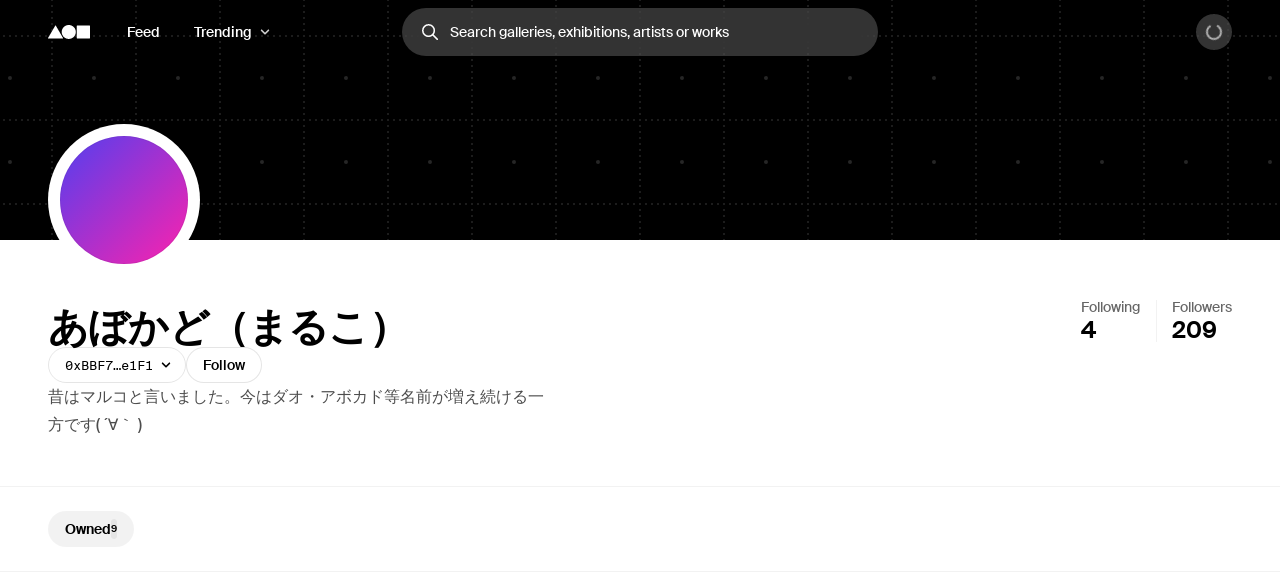

--- FILE ---
content_type: text/html; charset=utf-8
request_url: https://foundation.app/%40a_vocado
body_size: 31436
content:
<!DOCTYPE html><html lang="en"><head><meta charSet="utf-8"/><title>あぼかど（まるこ） (@a_vocado) | Foundation</title><meta name="viewport" content="width=device-width, initial-scale=1"/><meta name="title" content="あぼかど（まるこ） (@a_vocado) | Foundation"/><meta name="description" content="昔はマルコと言いました。今はダオ・アボカド等名前が増え続ける一方です( ´∀｀ )"/><meta property="og:title" content="あぼかど（まるこ） (@a_vocado) | Foundation"/><meta property="og:url" content="https://foundation.app/%40a_vocado"/><meta property="og:description" content="昔はマルコと言いました。今はダオ・アボカド等名前が増え続ける一方です( ´∀｀ )"/><meta property="og:image" content="https://foundation.app/opengraph.jpg"/><meta name="twitter:card" content="summary_large_image"/><meta name="twitter:title" content="あぼかど（まるこ） (@a_vocado) | Foundation"/><meta name="twitter:site" content="@foundation"/><meta name="twitter:url" content="https://foundation.app/%40a_vocado"/><meta name="twitter:image" content="https://foundation.app/opengraph.jpg"/><meta property="og:type" content="website"/><meta name="msapplication-TileColor" content="#000000"/><meta name="theme-color" content="#ffffff"/><meta name="format-detection" content="telephone=no"/><link rel="manifest" href="/site.webmanifest"/><link rel="apple-touch-icon" sizes="180x180" href="/apple-touch-icon.png"/><link rel="icon" type="image/png" sizes="32x32" href="/favicons/32x32/app-light.png"/><link rel="icon" type="image/png" sizes="16x16" href="/favicons/32x32/app-light.png"/><link rel="shortcut icon" type="image/png" href="/icon-metamask.png"/><link rel="preconnect" href="https://assets.foundation.app"/><link rel="preconnect" href="https://d1hiserqh6k9o1.cloudfront.net"/><link rel="preconnect" href="https://f8n-production-3d-models.imgix.net"/><link rel="preconnect" href="https://f8n-ipfs-production.imgix.net"/><link rel="preconnect" href="https://f8n-production.imgix.net"/><meta name="next-head-count" content="28"/><style id="stitches">--sxs{--sxs:0 st--t-dEISQt dark-mode}@media{:root,.st--t-dEISQt{--st--colors-black0:rgba(0, 0, 0, 0);--st--colors-black1:rgba(0, 0, 0, 0.01);--st--colors-black2:rgba(0, 0, 0, 0.02);--st--colors-black3:rgba(0, 0, 0, 0.03);--st--colors-black4:rgba(0, 0, 0, 0.04);--st--colors-black5:rgba(0, 0, 0, 0.05);--st--colors-black10:rgba(0, 0, 0, 0.1);--st--colors-black15:rgba(0, 0, 0, 0.15);--st--colors-black20:rgba(0, 0, 0, 0.2);--st--colors-black25:rgba(0, 0, 0, 0.25);--st--colors-black30:rgba(0, 0, 0, 0.3);--st--colors-black35:rgba(0, 0, 0, 0.35);--st--colors-black40:rgba(0, 0, 0, 0.4);--st--colors-black45:rgba(0, 0, 0, 0.45);--st--colors-black50:rgba(0, 0, 0, 0.5);--st--colors-black60:rgba(0, 0, 0, 0.6);--st--colors-black70:rgba(0, 0, 0, 0.7);--st--colors-black80:rgba(0, 0, 0, 0.8);--st--colors-black90:rgba(0, 0, 0, 0.9);--st--colors-black100:rgba(0, 0, 0, 1);--st--colors-white0:rgba(255, 255, 255, 0);--st--colors-white1:rgba(255, 255, 255, 0.01);--st--colors-white2:rgba(255, 255, 255, 0.02);--st--colors-white3:rgba(255, 255, 255, 0.03);--st--colors-white4:rgba(255, 255, 255, 0.04);--st--colors-white5:rgba(255, 255, 255, 0.05);--st--colors-white10:rgba(255, 255, 255, 0.1);--st--colors-white15:rgba(255, 255, 255, 0.15);--st--colors-white20:rgba(255, 255, 255, 0.2);--st--colors-white25:rgba(255, 255, 255, 0.25);--st--colors-white30:rgba(255, 255, 255, 0.3);--st--colors-white35:rgba(255, 255, 255, 0.35);--st--colors-white40:rgba(255, 255, 255, 0.4);--st--colors-white45:rgba(255, 255, 255, 0.45);--st--colors-white50:rgba(255, 255, 255, 0.5);--st--colors-white60:rgba(255, 255, 255, 0.6);--st--colors-white70:rgba(255, 255, 255, 0.7);--st--colors-white80:rgba(255, 255, 255, 0.8);--st--colors-white90:rgba(255, 255, 255, 0.9);--st--colors-white100:rgba(255, 255, 255, 1);--st--colors-yellow6:#221C07;--st--colors-yellow5:#735D17;--st--colors-yellow4:#FECE0A;--st--colors-yellow3:#FFEB3D;--st--colors-yellow2:#FFF97F;--st--colors-yellow1:#FFFAC2;--st--colors-yellow0:#FFFCE0;--st--colors-lime6:#112207;--st--colors-lime5:#4D5E0A;--st--colors-lime4:#ADD800;--st--colors-lime3:#DBFF00;--st--colors-lime2:#EDFF7F;--st--colors-lime1:#F6FFC2;--st--colors-lime0:#FAFFDE;--st--colors-green6:#041E01;--st--colors-green5:#106E03;--st--colors-green4:#23AE00;--st--colors-green3:#7FFF4D;--st--colors-green2:#B8FF93;--st--colors-green1:#E1FFD1;--st--colors-green0:#F0FFE9;--st--colors-blue6:#020A1D;--st--colors-blue5:#022669;--st--colors-blue4:#0657FA;--st--colors-blue3:#15A8FF;--st--colors-blue2:#90DAF9;--st--colors-blue1:#D7F3FE;--st--colors-blue0:#F1FBFF;--st--colors-purple6:#120128;--st--colors-purple5:#3C0480;--st--colors-purple4:#7001E1;--st--colors-purple3:#9547F6;--st--colors-purple2:#CBA1FC;--st--colors-purple1:#E5D2FE;--st--colors-purple0:#F9F4FF;--st--colors-pink6:#200217;--st--colors-pink5:#710B4B;--st--colors-pink4:#C6248B;--st--colors-pink3:#FF52BF;--st--colors-pink2:#F698D5;--st--colors-pink1:#FBCBEA;--st--colors-pink0:#FFF1FA;--st--colors-red6:#240000;--st--colors-red5:#7B0000;--st--colors-red4:#DA2020;--st--colors-red3:#FF5147;--st--colors-red2:#FF918F;--st--colors-red1:#FFC7C7;--st--colors-red0:#FFEEEE;--st--colors-orange6:#211002;--st--colors-orange5:#733507;--st--colors-orange4:#F87225;--st--colors-orange3:#FF9632;--st--colors-orange2:#FFC58E;--st--colors-orange1:#FBE7C1;--st--colors-orange0:#FFF1E3;--st--colors-overlay:rgba(0, 0, 0, 0.54);--st--colors-black5-solid:#F2F2F2;--st--colors-black10-solid:#E6E6E6;--st--colors-black90-solid:#1A1A1A;--st--colors-adminOnlyLight:var(--st--colors-pink0);--st--colors-adminOnlyStrong:var(--st--colors-pink4);--st--colors-editionsForeground:var(--st--colors-purple2);--st--colors-editionsBackground:var(--st--colors-purple6);--st--colors-upcoming:#81754E;--st--colors-available:#0F863E;--st--colors-live:var(--st--colors-purple4);--st--colors-unavailable:var(--st--colors-pink4);--st--shadows-regular0:0px 0px 2px rgba(0, 0, 0, 0.15), 0px 2px 5px rgba(0, 0, 0, 0.05), 0px 8px 40px rgba(0, 0, 0, 0.04);--st--shadows-regular1:0px 0px 2px rgba(0, 0, 0, 0.15), 0px 4px 7px rgba(0, 0, 0, 0.05), 0px 12px 40px rgba(0, 0, 0, 0.1);--st--shadows-regular2:0px 0px 2px rgba(0, 0, 0, 0.15), 0px 4px 7px rgba(0, 0, 0, 0.07), 0px 12px 40px rgba(0, 0, 0, 0.15);--st--shadows-soft0:0px 0px 4px rgba(0, 0, 0, 0.02), 0px 8px 16px rgba(0, 0, 0, 0.02), 0px 16px 32px rgba(0, 0, 0, 0.04);--st--shadows-soft1:0px 0px 4px rgba(0, 0, 0, 0.02), 0px 10px 16px rgba(0, 0, 0, 0.03), 0px 18px 32px rgba(0, 0, 0, 0.05);--st--shadows-soft2:0px 0px 4px rgba(0, 0, 0, 0.02), 0px 12px 16px rgba(0, 0, 0, 0.04), 0px 20px 32px rgba(0, 0, 0, 0.08);--st--fonts-body:"Suisse", "Suisse Fallback", -apple-system, BlinkMacSystemFont, "Segoe UI", Helvetica, Arial, sans-serif, "Apple Color Emoji", "Segoe UI Emoji", "Segoe UI Symbol";--st--fonts-mono:"SuisseMono", Consolas, "Andale Mono WT", "Andale Mono", "Lucida Console", "Lucida Sans Typewriter", "DejaVu Sans Mono", "Bitstream Vera Sans Mono", "Liberation Mono", "Nimbus Mono L", Monaco, "Courier New", Courier, monospace;--st--fontSizes-0:12px;--st--fontSizes-1:14px;--st--fontSizes-2:16px;--st--fontSizes-3:20px;--st--fontSizes-4:24px;--st--fontSizes-5:32px;--st--fontSizes-6:40px;--st--fontSizes-7:56px;--st--fontSizes-8:64px;--st--fontSizes-9:76px;--st--fontSizes-10:88px;--st--fontSizes-mono0:11px;--st--fontSizes-mono1:13px;--st--fontSizes-mono2:15px;--st--fontSizes-mono3:19px;--st--fontSizes-mono4:23px;--st--fontSizes-mono5:30px;--st--fontSizes-mono6:38px;--st--fontSizes-mono7:52px;--st--fontWeights-regular:400;--st--fontWeights-medium:500;--st--fontWeights-semibold:600;--st--letterSpacings-0:0em;--st--letterSpacings-1:0.01em;--st--letterSpacings-2:0.02em;--st--letterSpacings-3:0.025em;--st--letterSpacings-mono:0.0725em;--st--letterSpacings--1:-0.01em;--st--letterSpacings--2:-0.02em;--st--letterSpacings--3:-0.025em;--st--lineHeights-0:1;--st--lineHeights-1:1.25;--st--lineHeights-2:1.5;--st--lineHeights-3:1.75;--st--lineHeights-formElement0:36px;--st--lineHeights-formElement1:48px;--st--lineHeights-formElement2:60px;--st--radii-0:0px;--st--radii-1:4px;--st--radii-2:8px;--st--radii-3:12px;--st--radii-4:16px;--st--radii-5:24px;--st--radii-round:9999px;--st--sizes-formElement0:36px;--st--sizes-formElement1:48px;--st--sizes-formElement2:60px;--st--sizes-avatar0:16px;--st--sizes-avatar1:20px;--st--sizes-avatar2:24px;--st--sizes-avatar3:32px;--st--sizes-avatar4:40px;--st--sizes-avatar5:48px;--st--sizes-avatar6:64px;--st--sizes-avatar7:72px;--st--sizes-avatar8:96px;--st--sizes-avatar9:128px;--st--sizes-icon0:12px;--st--sizes-icon1:16px;--st--sizes-icon2:18px;--st--sizes-icon3:24px;--st--sizes-icon4:32px;--st--sizes-container:2000px;--st--sizes-searchInput:500px;--st--space-0:0px;--st--space-1:4px;--st--space-2:8px;--st--space-3:12px;--st--space-4:16px;--st--space-5:20px;--st--space-6:24px;--st--space-7:32px;--st--space-8:48px;--st--space-9:64px;--st--space-10:96px;--st--space-11:128px;--st--transitions-0:100ms;--st--transitions-1:300ms;--st--transitions-2:500ms;--st--transitions-3:1000ms;--st--transitions-ease:cubic-bezier(0.23, 1, 0.32, 1);--st--transitions-expo:cubic-bezier(0.19, 1, 0.22, 1)}.dark-mode{--st--colors-black0:rgba(255, 255, 255, 0);--st--colors-black1:rgba(255, 255, 255, 0.01);--st--colors-black2:rgba(255, 255, 255, 0.02);--st--colors-black3:rgba(255, 255, 255, 0.03);--st--colors-black4:rgba(255, 255, 255, 0.04);--st--colors-black5:rgba(255, 255, 255, 0.05);--st--colors-black10:rgba(255, 255, 255, 0.1);--st--colors-black15:rgba(255, 255, 255, 0.15);--st--colors-black20:rgba(255, 255, 255, 0.2);--st--colors-black25:rgba(255, 255, 255, 0.25);--st--colors-black30:rgba(255, 255, 255, 0.3);--st--colors-black35:rgba(255, 255, 255, 0.35);--st--colors-black40:rgba(255, 255, 255, 0.4);--st--colors-black45:rgba(255, 255, 255, 0.45);--st--colors-black50:rgba(255, 255, 255, 0.5);--st--colors-black60:rgba(255, 255, 255, 0.6);--st--colors-black70:rgba(255, 255, 255, 0.7);--st--colors-black80:rgba(255, 255, 255, 0.8);--st--colors-black90:rgba(255, 255, 255, 0.9);--st--colors-black100:rgba(255, 255, 255, 1);--st--colors-white0:rgba(0, 0, 0, 0);--st--colors-white1:rgba(0, 0, 0, 0.01);--st--colors-white2:rgba(0, 0, 0, 0.02);--st--colors-white3:rgba(0, 0, 0, 0.03);--st--colors-white4:rgba(0, 0, 0, 0.04);--st--colors-white5:rgba(0, 0, 0, 0.05);--st--colors-white10:rgba(0, 0, 0, 0.1);--st--colors-white15:rgba(0, 0, 0, 0.15);--st--colors-white20:rgba(0, 0, 0, 0.2);--st--colors-white25:rgba(0, 0, 0, 0.25);--st--colors-white30:rgba(0, 0, 0, 0.3);--st--colors-white35:rgba(0, 0, 0, 0.35);--st--colors-white40:rgba(0, 0, 0, 0.4);--st--colors-white45:rgba(0, 0, 0, 0.45);--st--colors-white50:rgba(0, 0, 0, 0.5);--st--colors-white60:rgba(0, 0, 0, 0.6);--st--colors-white70:rgba(0, 0, 0, 0.7);--st--colors-white80:rgba(0, 0, 0, 0.8);--st--colors-white90:rgba(0, 0, 0, 0.9);--st--colors-white100:rgba(0, 0, 0, 1);--st--colors-green4:#47e89a;--st--colors-green1:#222d27;--st--shadows-regular0:none;--st--shadows-regular1:none;--st--shadows-regular2:none;--st--shadows-soft0:none;--st--shadows-soft1:none;--st--shadows-soft2:none}}--sxs{--sxs:1 st--k-fehnNV st--k-hGGIEU st--k-gTOPSX st--k-iUsGxW st--k-feVUdh st--k-eNCjDU st--k-biLbBW st--k-kJITOZ st--k-heaQlv st--k-rlTHn st--k-hKOtmg st--k-eQMIDc st--k-chNKGy st--k-fxulKy gwnuga ebyidG iUoCge kbwFEz st--k-dZtDIh st--k-gGzJCR st--k-dfsXDu}@media{@keyframes st--k-fehnNV{0%{transform:rotate(0deg)}100%{transform:rotate(360deg)}}@keyframes st--k-hGGIEU{20%{background-position:0% 0%, 50% 50%, 100% 50%}40%{background-position:0% 100%, 50% 0%, 100% 50%}60%{background-position:0% 50%, 50% 100%, 100% 0%}80%{background-position:0% 50%, 50% 50%, 100% 100%}}@keyframes st--k-gTOPSX{20%{background-position:0% 0%, 50% 50%, 100% 50%}40%{background-position:0% 60%, 50% 0%, 100% 50%}60%{background-position:0% 50%, 50% 60%, 100% 0%}80%{background-position:0% 50%, 50% 50%, 100% 60%}}@keyframes st--k-iUsGxW{from{transform:translateY(16px);opacity:0}to{transform:translateY(0);opacity:1}}@keyframes st--k-feVUdh{from{opacity:0}to{opacity:1}}@keyframes st--k-eNCjDU{from{opacity:1}to{opacity:1}}@keyframes st--k-biLbBW{from{transform:translateY(0);opacity:1}to{transform:translateY(16px);opacity:0}}@keyframes st--k-kJITOZ{from{opacity:1}to{opacity:0}}@keyframes st--k-heaQlv{from{transform:translateY(-16px);opacity:0}to{transform:translateY(0);opacity:1}}@keyframes st--k-rlTHn{from{transform:translateY(0);opacity:1}to{transform:translateY(-16px);opacity:0}}@keyframes st--k-hKOtmg{from{transform:translate3d(0, 100%, 0)}to{transform:translate3d(0, 0, 0)}}@keyframes st--k-eQMIDc{from{transform:translate3d(0, 0, 0)}to{transform:translate3d(0, 100%, 0)}}@keyframes st--k-chNKGy{from{opacity:0;transform:translate3d(0, 5vh, 0)}to{opacity:1;transform:translate3d(0, 0, 0)}}@keyframes st--k-fxulKy{from{opacity:1;transform:translate3d(0, 0, 0)}to{opacity:0;transform:translate3d(0, 5vh, 0)}}body{font-family:var(--st--fonts-body);-webkit-font-smoothing:antialiased;color:var(--st--colors-black100);transition:background-color var(--st--transitions-2) var(--st--transitions-ease);overflow-x:hidden}a{text-decoration:none}:root{--privy-color-accent:hsl(0,0%,0%) !important;--privy-border-radius-sm:2px !important;--privy-border-radius-md:4px !important;--privy-border-radius-mdlg:8px !important;--privy-border-radius-lg:8px !important}#privy-modal-content{font-family:var(--st--fonts-body)}#privy-dialog-title{font-weight:var(--st--fontWeights-semibold)}div[data-radix-popper-content-wrapper]{z-index:1001 !important}@media (max-width: 831px){div[data-radix-popper-content-wrapper]{transform:none !important;top:auto !important;bottom:0 !important;left:0 !important;width:100% !important}}@media (max-width: 831px){div[data-radix-popper-content-wrapper] .st--c-fmorqC .st--c-gJghTY{width:100%;max-width:100vw;border-bottom-left-radius:0px;border-bottom-right-radius:0px;transform:translate3d(0, 100%, 0);padding-top:var(--st--space-6);padding-bottom:calc(var(--st--space-6) + env(safe-area-inset-bottom))}}@media (max-width: 831px){@media (prefers-reduced-motion: no-preference){div[data-radix-popper-content-wrapper] .st--c-fmorqC[data-state=open] .st--c-gJghTY{animation:st--k-hKOtmg var(--st--transitions-2) var(--st--transitions-ease) forwards !important;animation-delay:125ms}}}@media (max-width: 831px){@media (prefers-reduced-motion: no-preference){div[data-radix-popper-content-wrapper] .st--c-fmorqC[data-state=closed] .st--c-gJghTY{animation:st--k-eQMIDc var(--st--transitions-2) var(--st--transitions-ease) forwards !important}}}div[data-radix-popper-content-wrapper]{z-index:1001 !important}@media (max-width: 831px){div[data-radix-popper-content-wrapper]{transform:none !important;top:auto !important;bottom:0 !important;left:0 !important;width:100% !important}}@media (max-width: 831px){div[data-radix-popper-content-wrapper] .st--c-fARYjO .st--c-kOhOjV{width:100%;max-width:100vw;border-bottom-left-radius:0px;border-bottom-right-radius:0px;transform:translate3d(0, 100%, 0);padding-top:var(--st--space-6);padding-bottom:calc(var(--st--space-6) + env(safe-area-inset-bottom))}}@media (max-width: 831px){@media (prefers-reduced-motion: no-preference){div[data-radix-popper-content-wrapper] .st--c-fARYjO[data-state=open] .st--c-kOhOjV{animation:st--k-hKOtmg var(--st--transitions-2) var(--st--transitions-ease) forwards !important;animation-delay:125ms}}}@media (max-width: 831px){@media (prefers-reduced-motion: no-preference){div[data-radix-popper-content-wrapper] .st--c-fARYjO[data-state=closed] .st--c-kOhOjV{animation:st--k-eQMIDc var(--st--transitions-2) var(--st--transitions-ease) forwards !important}}}@keyframes st--k-dZtDIh{0%{background-position-x:0}100%{background-position-x:-150000px}}@keyframes st--k-gGzJCR{0%{opacity:0;transform:translate(-50%, -50%) scale(0.1)}50%{opacity:0.6}100%{opacity:0;transform:translate(-50%, -50%) scale(1)}}@keyframes st--k-dfsXDu{0%{transform:translate(-50%, -50%) scale(0.8)}20%{transform:translate(-50%, -50%) scale(1)}40%{transform:translate(-50%, -50%) scale(1)}100%{transform:translate(-50%, -50%) scale(0.8)}}}--sxs{--sxs:2 st--c-PJLV st--c-hjPpls st--c-gvJVbZ st--c-gXeLma st--c-jCxxLK st--c-kBvNHc st--c-fwjawv st--c-dquXED st--c-cUMbby st--c-gIOGOV st--c-dIRhNw st--c-dIsofO st--c-jxsjaK st--c-kInDYA st--c-fWImCj st--c-csBYqo st--c-eYsoRf st--c-ksyKqy st--c-dHNLqK st--c-kltApH st--c-hcfpIL st--c-jMkxWe st--c-hxKDEV st--c-kRMSMx st--c-fixGjY st--c-iqCzBn st--c-cTbjux st--c-dTnCDV st--c-lfrxcL st--c-ueMRV st--c-iaVYpb st--c-cyRcZm st--c-djPFib st--c-kXuViW st--c-ioSyCH st--c-iQARZQ st--c-UazGY st--c-hEMPuG st--c-inBGAb st--c-axZJC st--c-XkCvO st--c-fJhMZF st--c-jVwFOG st--c-bshjnU st--c-eMHCPc st--c-brrEEM st--c-bLNpeu st--c-dthgvL st--c-dhzjXW st--c-hKpKqP st--c-cPVxFZ st--c-eRcaJS st--c-cuPjEz st--c-cunVQP st--c-iVULpD st--c-iBNcwJ st--c-hlMbgQ st--c-hGMXgq st--c-hpjqMU st--c-kyHzvN st--c-dEOpWv st--c-cqPQWB st--c-EKYml st--c-iFdzxz st--c-bNllpV st--c-bdbnVl st--c-cYJcEw st--c-fBJVmS st--c-cbZyPp st--c-kfJplJ st--c-dGojJj st--c-dBsQid st--c-iQxjSp st--c-lbvDgV st--c-rloUt st--c-bFzfFZ st--c-dAUJaE st--c-bAZpFF st--c-bqoALW st--c-kKSuKt st--c-imGEXQ st--c-drsnmg st--c-kVtRSx st--c-cKtada st--c-egFaZd st--c-bxPQGm st--c-bQzyIt st--c-biLNEo st--c-dbzzBd st--c-bEBsjO st--c-fkwuit st--c-cmpvrW st--c-gwEbtA st--c-hvlWVr st--c-eHWMpE st--c-kxfKZI st--c-dxkxAQ st--c-iMoGiL st--c-dLMFrq st--c-kxGoNN st--c-kKgia st--c-bysKvn st--c-esaicE st--c-ioIogs st--c-beQKft st--c-cJPeTr st--c-cyWdwD st--c-fQiFeC st--c-cTRQGL st--c-hSyuWg st--c-klALWd st--c-hNZyea st--c-igAuUv st--c-dSUtgt st--c-erxutC st--c-kOGKbs st--c-jMyLbO st--c-bRnUzE st--c-kdDkhm st--c-jtTQaW st--c-bgtRfT st--c-fbNgCy st--c-kgOVpK st--c-kCcRZU st--c-coExoh st--c-bnJkwD st--c-iiICWf st--c-eWtnE st--c-lctIFO st--c-jbSFpC st--c-dXXkDb st--c-icnxDP st--c-stwMt st--c-fgWIiE st--c-cEWAWc st--c-gbVjms st--c-duKcHR st--c-kTJgXf st--c-fGHEql st--c-fxpvQk st--c-dNwgND st--c-jAPvtf st--c-cJzNYk st--c-jpoJga st--c-cbVHGe st--c-gjdJOs st--c-hIHEYf st--c-gObpVa st--c-lopTAo st--c-dPZbwc st--c-ijCyUv st--c-iHtkpF st--c-mgnZI st--c-cIamLt st--c-fuqbcE st--c-dODcOg st--c-ggulBq st--c-fawirw st--c-dXMPYX st--c-kYMMba st--c-ckQwQU st--c-bmXIMd st--c-hVdtIL st--c-jtkkgv st--c-jneFsH st--c-chfIyr st--c-fQELBY st--c-dXVrHg st--c-BAeYf st--c-geQUqk st--c-iEkObB st--c-bjFjrq st--c-kGNYKe st--c-jZCyki st--c-eBeZVx st--c-kNisQU st--c-dgWjSE st--c-WgwjO st--c-euSfcQ st--c-mGKtW st--c-ffkJBT st--c-drgBSr st--c-cyUBcB st--c-bJgrEf st--c-cQlmOq st--c-KcFTC st--c-laqcia st--c-bEEbwo st--c-caaVfL PJLV st--c-bkvMLW st--c-gKsloX st--c-gGedIx st--c-bkGwzV st--c-hsQYBj st--c-eNJskU st--c-dtseGJ st--c-jLGlnF st--c-bdDQPT st--c-hiSYNd st--c-jAzxOm st--c-fEaDAP st--c-hsfoED st--c-jQpLlk st--c-kCcMRz st--c-inuflK st--c-jahofi st--c-gJhoT st--c-hOeWcp st--c-dIzIlj st--c-fJhKjb st--c-fGYQzW st--c-fMaMvJ st--c-kHaruv st--c-cxOdOt st--c-eSNsT st--c-afwGy st--c-jSFhkl st--c-cjDICk}@media{.st--c-hjPpls{max-width:var(--st--sizes-container);margin-left:auto;margin-right:auto;flex-shrink:0;flex:1;flex-grow:1;padding-left:var(--st--space-4);padding-right:var(--st--space-4);width:100%}@media (min-width: 1024px){.st--c-hjPpls{padding-left:var(--st--space-8);padding-right:var(--st--space-8)}}.st--c-gvJVbZ{flex:0;left:0;right:0;z-index:20;width:100%;padding-top:var(--st--space-2);padding-bottom:var(--st--space-2);padding-left:var(--st--space-4);padding-right:var(--st--space-4);display:flex;min-height:64px;align-items:center;justify-content:space-between}@media (min-width: 1024px){.st--c-gvJVbZ{padding-left:var(--st--space-8);padding-right:var(--st--space-8)}}.st--c-gXeLma:not(:first-child):not(:last-child){flex:1;display:flex}@media (min-width: 1024px){.st--c-gXeLma{flex:1;display:flex;align-items:center}}@media (min-width: 1024px){.st--c-gXeLma:first-child{justify-content:flex-start}}@media (min-width: 1024px){.st--c-gXeLma:not(:first-child):not(:last-child){justify-content:center}}@media (min-width: 1024px){.st--c-gXeLma:last-child{justify-content:flex-end}}.st--c-jCxxLK{font-family:var(--st--fonts-body);transition:var(--st--transitions-1) var(--st--transitions-ease) color}.st--c-jCxxLK > strong{font-weight:inherit}.st--c-kBvNHc{-webkit-appearance:none;appearance:none;background:none;border:none;padding:0;font-family:inherit;font-size:inherit;color:inherit;cursor:pointer;text-decoration:none;transition:color var(--st--transitions-1) var(--st--transitions-ease), background-color var(--st--transitions-1) var(--st--transitions-ease), opacity var(--st--transitions-1) var(--st--transitions-ease), outline var(--st--transitions-1) var(--st--transitions-ease), transform var(--st--transitions-1) var(--st--transitions-ease)}.st--c-kBvNHc:focus-visible{outline:4px solid var(--st--colors-black30);outline-offset:4px;border-radius:var(--st--radii-2)}.st--c-kBvNHc:active{transform:translate3d(0, 1px, 0)}.dark-mode .st--c-kBvNHc{color:var(--st--colors-black100)}.st--c-fwjawv{display:none;position:relative;margin-left:var(--st--space-5)}@media (min-width: 1024px){.st--c-fwjawv{display:flex;justify-content:center}}.st--c-dquXED{padding-top:0;padding-bottom:0;cursor:pointer;-webkit-appearance:none;appearance:none;border-radius:var(--st--radii-round);box-sizing:border-box;border:1px solid transparent;background-color:transparent;will-change:transform;transition:background-color var(--st--transitions-1) var(--st--transitions-ease), border var(--st--transitions-1) var(--st--transitions-ease), box-shadow var(--st--transitions-1) var(--st--transitions-ease), color var(--st--transitions-1) var(--st--transitions-ease), outline var(--st--transitions-1) var(--st--transitions-ease), transform var(--st--transitions-1) var(--st--transitions-ease);display:flex;align-items:center;justify-content:center;font-family:var(--st--fonts-body);font-weight:var(--st--fontWeights-medium);text-align:center;text-decoration:none}.st--c-dquXED:disabled{cursor:not-allowed}.st--c-dquXED > svg{display:block}.st--c-dquXED .spinner svg{width:inherit;height:inherit}.st--c-cUMbby{min-width:0;padding-left:var(--st--space-5);padding-right:var(--st--space-5);display:none}@media (min-width: 1024px){.st--c-cUMbby{display:flex;align-items:center}}.st--c-gIOGOV:after{top:50%;content:"";position:absolute;display:block;transform:translateY(-50%)}.st--c-gIOGOV:disabled:after{background-color:currentColor}.st--c-gIOGOV[aria-expanded="true"] .st--c-dNvLjw{opacity:0;transform:scale3d(0,0,0)}.st--c-dIRhNw{min-width:0;cursor:default}.st--c-dIsofO{flex:1;position:relative;justify-content:center;margin-right:var(--st--space-3)}@media (min-width: 1024px){.st--c-dIsofO{margin-right:0;max-width:var(--st--sizes-searchInput)}}@media (min-width: 1152px){.st--c-dIsofO{width:var(--st--sizes-searchInput)}}.st--c-jxsjaK{font-family:var(--st--fonts-body);line-height:var(--st--lineHeights-0);min-height:54px;display:flex;align-items:center;border-radius:var(--st--radii-round);-webkit-appearance:none;appearance:none;padding-left:var(--st--space-5);padding-right:var(--st--space-5);transition:var(--st--transitions-1);transition-property:box-shadow;font-weight:var(--st--fontWeights-regular);font-size:var(--st--fontSizes-2)}.st--c-jxsjaK:focus{outline:none}.st--c-jxsjaK:disabled{cursor:not-allowed;background-color:var(--st--colors-black5);box-shadow:none;border:solid 1px var(--st--colors-black10)}.st--c-kInDYA{top:50%;transform:translateY(-50%);position:absolute;color:var(--st--colors-black30);transition:color var(--st--transitions-0) var(--st--transitions-ease);cursor:pointer;display:flex}.st--c-fWImCj{position:fixed;top:0;left:0;bottom:0;right:0;z-index:990;background-color:var(--st--colors-black40);opacity:0;pointer-events:none;transition:opacity var(--st--transitions-2) var(--st--transitions-ease);transform:translateZ(0)}.st--c-csBYqo{display:flex;animation:st--k-fehnNV 1000ms linear infinite;animate-fill-mode:forwards}.st--c-csBYqo svg{width:inherit;height:inherit;transform-origin:50%}.st--c-csBYqo svg path{animation:st--k-fehnNV 2000ms ease-in-out infinite;transform-origin:50%}.st--c-eYsoRf{width:100%;background-color:var(--st--colors-black5);height:1px}.dark-mode .st--c-eYsoRf{background-color:var(--st--colors-black10)}.st--c-ksyKqy{display:flex;position:relative;flex-direction:column;background-color:var(--st--colors-white100)}@media (min-width: 1024px){.st--c-ksyKqy{flex-direction:row}}.st--c-dHNLqK{display:flex;align-items:flex-start;justify-content:center;flex-grow:1}.st--c-kltApH{position:sticky;top:32px;display:flex;align-items:center;justify-content:center;padding:5%;flex-grow:1;height:50vh}.st--c-kltApH .nft-media{flex-grow:1}@media (min-width: 1024px){.st--c-kltApH{height:calc(100vh - 64px);padding-left:0;padding-right:var(--st--space-8)}}@media (min-width: 1477px){.st--c-kltApH .nft-media{max-height:75vh}}.st--c-hcfpIL{display:flex;align-items:center;justify-content:center;transition:transform 0.6s var(--st--transitions-ease);position:relative}.st--c-hcfpIL .st--c-jMkxWe{transition:opacity var(--st--transitions-3) var(--st--transitions-ease), transform 0.6s var(--st--transitions-ease);will-change:opacity, transform}.st--c-jMkxWe{position:relative;background-color:inherit}.st--c-hxKDEV{border-radius:inherit;background-color:inherit}.st--c-hxKDEV:after{content:"";position:absolute;inset:0;border-radius:inherit;pointer-events:none}.st--c-kRMSMx{flex-grow:0;flex-shrink:0;gap:var(--st--space-4);display:flex;flex-direction:column}@media (max-width: 1023px){.st--c-kRMSMx{padding-bottom:var(--st--space-6)}}@media (min-width: 1024px){.st--c-kRMSMx{gap:var(--st--space-7);padding:var(--st--space-8);padding-right:0;min-width:464px;max-width:464px;border-left:1px solid var(--st--colors-black5)}}.st--c-fixGjY{display:flex;flex-direction:column}.st--c-iqCzBn{font-weight:var(--st--fontWeights-semibold)}.st--c-cTbjux{display:flex;flex-direction:column;gap:var(--st--space-6);border-top:1px solid var(--st--colors-black5);border-bottom:1px solid var(--st--colors-black5);padding-top:var(--st--space-6);padding-bottom:var(--st--space-6)}.dark-mode .st--c-cTbjux{border-color:var(--st--colors-black10)}.st--c-dTnCDV{line-height:var(--st--lineHeights-3);word-break:break-word;position:relative;color:var(--st--colors-black70)}.st--c-dTnCDV a{color:inherit}.st--c-dTnCDV p{margin-bottom:1.5em}.st--c-dTnCDV p:empty{display:none}.st--c-dTnCDV p:last-of-type{margin-bottom:0}.st--c-lfrxcL{text-indent:-9999rem;position:absolute;visibility:hidden;top:0;left:0}.st--c-ueMRV{width:100%;border-top:1px solid var(--st--colors-black5)}.dark-mode .st--c-ueMRV{border-color:var(--st--colors-black10)}.st--c-iaVYpb{width:100%;display:grid;align-items:center;border-bottom:1px solid var(--st--colors-black5)}.dark-mode .st--c-iaVYpb{border-color:var(--st--colors-black10)}.st--c-cyRcZm{font-family:var(--st--fonts-body)}.st--c-djPFib{color:var(--st--colors-black60);height:100%;display:flex;align-items:center}.st--c-kXuViW{display:flex;align-items:center}.st--c-kXuViW .st--c-jCxxLK:where(.st--c-kBvNHc) span{color:var(--st--colors-black100);font-size:var(--st--fontSizes-0);font-weight:var(--st--fontWeights-regular);line-height:16px;text-decoration-color:currentColor;text-decoration-line:underline;text-decoration-thickness:1px;text-underline-offset:3px}.st--c-kXuViW .st--c-jCxxLK:where(.st--c-kBvNHc) span:hover{color:var(--st--colors-black60)}.st--c-ioSyCH{display:flex;align-items:center;max-width:100%}.st--c-ioSyCH .st--c-jCxxLK,.st--c-ioSyCH .st--c-jCxxLK:where(.st--c-kKgia){color:currentColor;line-height:var(--st--lineHeights-1);white-space:nowrap}.st--c-iQARZQ{background-size:cover;background-color:var(--st--colors-black5);background-position:center;flex-shrink:0;box-shadow:inset 0 0 0 1px var(--st--colors-black5)}.dark-mode .st--c-iQARZQ{background-color:var(--st--colors-black100)}.st--c-UazGY{display:flex;align-items:center}.st--c-hEMPuG{display:flex;padding-left:10px;padding-right:10px;min-height:29px;align-items:center;cursor:pointer;color:var(--st--colors-black20);transition:color var(--st--transitions-1) var(--st--transitions-ease)}@media (hover: hover){.st--c-hEMPuG:hover{color:var(--st--colors-black100)}}@media (min-width: 640px){.st--c-hEMPuG{min-height:35px}}.st--c-inBGAb{gap:var(--st--space-3);padding:var(--st--space-3);display:flex;border-radius:var(--st--radii-3);align-items:center;border:1px solid var(--st--colors-black5);justify-content:space-between}.dark-mode .st--c-inBGAb{border-color:var(--st--colors-black10)}.st--c-axZJC{flex-direction:column;display:flex;gap:6px;flex:1}.st--c-XkCvO{border-radius:var(--st--radii-1);width:100%;height:100%;color:transparent}.st--c-fJhMZF{color:transparent;width:max-content;height:auto}.st--c-fJhMZF *{color:inherit !important}.st--c-jVwFOG{display:flex;align-items:center;justify-content:space-between}.st--c-bshjnU{gap:var(--st--space-2)}.st--c-bshjnU .st--c-dXMPYX{padding-top:0;padding-bottom:0;padding-left:var(--st--space-1);padding-right:var(--st--space-1);font-size:var(--st--fontSizes-0);line-height:var(--st--lineHeights-2);border-radius:var(--st--radii-1);font-weight:var(--st--fontWeights-semibold)}.st--c-eMHCPc{color:var(--st--colors-black100)}.st--c-brrEEM{display:flex;padding-top:var(--st--space-7);padding-bottom:var(--st--space-7);flex-direction:column}@media (max-width: 1023px){.st--c-brrEEM{gap:var(--st--space-6)}}@media (min-width: 1024px){.st--c-brrEEM{padding-top:var(--st--space-8);padding-bottom:var(--st--space-8);flex-direction:row;justify-content:space-between}}.st--c-bLNpeu{width:100%;margin-bottom:var(--st--space-4)}.st--c-bLNpeu svg{width:42px}.st--c-dthgvL{color:var(--st--colors-black70) !important;font-size:var(--st--fontSizes-1);font-weight:var(--st--fontWeights-regular)}.st--c-dhzjXW{display:flex}.st--c-hKpKqP{gap:var(--st--space-8);flex-direction:column-reverse;flex-grow:1}@media (min-width: 1024px){.st--c-hKpKqP{gap:0;align-items:flex-end;flex-direction:row;justify-content:space-between}}.st--c-cPVxFZ{margin-left:auto}.st--c-cPVxFZ:first-child{width:100%}@media (min-width: 1024px){.st--c-cPVxFZ:first-child{width:20%}}@media (min-width: 1152px){.st--c-cPVxFZ:first-child{width:30%}}@media (min-width: 1280px){.st--c-cPVxFZ:first-child{width:40%}}.st--c-cPVxFZ:last-child{width:100%}@media (min-width: 1024px){.st--c-cPVxFZ:last-child{width:80%}}@media (min-width: 1152px){.st--c-cPVxFZ:last-child{width:70%}}@media (min-width: 1280px){.st--c-cPVxFZ:last-child{width:60%}}.st--c-eRcaJS{gap:var(--st--space-7);flex-direction:column}@media (min-width: 1024px){.st--c-eRcaJS{gap:0;flex-direction:row;justify-content:flex-end}}@media (min-width: 1024px){.st--c-cuPjEz{width:25%}}.st--c-cunVQP{color:var(--st--colors-black100);font-size:var(--st--fontSizes-1);font-weight:var(--st--fontWeights-regular);margin-bottom:var(--st--space-3)}@media (min-width: 1024px){.st--c-cunVQP{margin-bottom:var(--st--space-6)}}.st--c-iVULpD{flex-direction:column;align-items:flex-start}.st--c-iVULpD a{margin-bottom:var(--st--space-3)}@media (max-width: 1023px){.st--c-iVULpD a{margin-bottom:var(--st--space-2)}}.st--c-iVULpD a:last-child{margin-bottom:0}.st--c-iBNcwJ{position:fixed;bottom:0;left:50%;transform:translateX(-50%);display:flex;flex-direction:column;padding:var(--st--space-5);margin:0;list-style:none;outline:none;z-index:10}.st--c-hlMbgQ{position:relative;align-items:center;min-height:600px}@media (min-width: 832px){.st--c-hlMbgQ{min-height:760px;align-items:flex-end}}.st--c-hGMXgq{position:absolute;z-index:2;height:100%;top:0;left:0;background:var(--st--colors-overlay);width:100%}.st--c-hpjqMU{position:absolute;z-index:-2;top:0;right:0;left:0;bottom:0;width:100%;height:100%;background-position:center;background-size:cover}.st--c-kyHzvN{max-width:var(--st--sizes-container);z-index:1;padding-left:var(--st--space-6);padding-right:var(--st--space-6);padding-top:var(--st--space-10);padding-bottom:var(--st--space-10);margin-left:auto;margin-right:auto;flex-grow:1}@media (min-width: 640px){.st--c-kyHzvN{padding-top:var(--st--space-11);padding-bottom:var(--st--space-11)}}.st--c-dEOpWv{display:flex;padding-bottom:var(--st--space-7);align-items:center;flex-direction:column;justify-content:space-between}@media (min-width: 1024px){.st--c-dEOpWv{padding-top:0;padding-bottom:0;flex-direction:row}}.st--c-cqPQWB{flex:1;display:flex;align-items:center;flex-direction:column}@media (min-width: 1024px){.st--c-cqPQWB{align-items:flex-start}}.st--c-EKYml{margin-top:var(--st--space-6);margin-bottom:var(--st--space-6)}@media (min-width: 1024px){.st--c-EKYml{margin-top:var(--st--space-8);margin-bottom:var(--st--space-7)}}.st--c-iFdzxz{width:10px;height:10px}@media (min-width: 1280px){.st--c-iFdzxz{width:14px;height:14px}}.st--c-bNllpV{display:inline-block;background:var(--st--colors-white100);color:var(--st--colors-black100);box-shadow:var(--st--shadows-regular0);border-radius:var(--st--radii-round);will-change:transform;transition:transform var(--st--transitions-1) var(--st--transitions-ease), color var(--st--transitions-1) var(--st--transitions-ease), background var(--st--transitions-1) var(--st--transitions-ease);text-decoration:none}.st--c-bNllpV svg{transition:color var(--st--transitions-1) var(--st--transitions-ease)}.st--c-bNllpV{padding-top:var(--st--space-1);padding-bottom:var(--st--space-1);padding-left:var(--st--space-3);padding-right:var(--st--space-3)}@media (min-width: 1280px){.st--c-bNllpV{padding-top:var(--st--space-2);padding-bottom:var(--st--space-2);padding-left:var(--st--space-5);padding-right:var(--st--space-5)}}@media (hover: hover){.st--c-bNllpV:hover{transform:translateY(-2px);color:var(--st--colors-black100);background:var(--st--colors-white100)}}@media (hover: hover){.st--c-bNllpV:hover svg{color:var(--st--colors-black100)}}.st--c-bdbnVl{font-family:var(--st--fonts-mono);font-size:var(--st--fontSizes-1);letter-spacing:1px;text-transform:uppercase}.st--c-cYJcEw{line-height:var(--st--lineHeights-0);color:var(--st--colors-white100);word-break:break-word;max-width:720px}@media (min-width: 1024px){.st--c-cYJcEw{font-size:var(--st--fontSizes-9)}}.st--c-fBJVmS{gap:var(--st--space-2);margin-top:var(--st--space-2)}.st--c-cbZyPp{border-radius:var(--st--radii-round);flex-grow:0;flex-shrink:0}.st--c-kfJplJ{position:relative;padding-top:var(--st--space-5);padding-bottom:var(--st--space-5);padding-left:var(--st--space-6);padding-right:var(--st--space-6)}@media (min-width: 1024px){.st--c-kfJplJ{padding-top:var(--st--space-7);padding-bottom:var(--st--space-7);padding-right:var(--st--space-7);padding-left:0}}.st--c-kfJplJ:first-of-type{border-right:1px solid var(--st--colors-black10)}@media (min-width: 1024px){.st--c-kfJplJ:first-of-type{border-right:none}}.st--c-kfJplJ:nth-of-type(3){border-right:1px solid var(--st--colors-black10);border-top:1px solid var(--st--colors-black10)}@media (min-width: 1024px){.st--c-kfJplJ:nth-of-type(3){border-right:none;border-top:none}}.st--c-kfJplJ:nth-of-type(4){border-top:1px solid var(--st--colors-black10)}@media (min-width: 1024px){.st--c-kfJplJ:nth-of-type(4){border-top:none}}.st--c-dGojJj{margin-bottom:var(--st--space-2);text-align:center;white-space:nowrap;transition:color var(--st--transitions-1) var(--st--transitions-ease)}@media (min-width: 1024px){.st--c-dGojJj{text-align:left}}.st--c-dBsQid{text-align:center}@media (min-width: 1024px){.st--c-dBsQid{text-align:left}}.st--c-iQxjSp{cursor:pointer;position:absolute;top:0;left:0;right:0;bottom:0}.st--c-lbvDgV{display:flex;flex-direction:row-reverse}.st--c-rloUt{border-radius:var(--st--radii-round)}.st--c-bFzfFZ svg{display:block;position:relative}.st--c-dAUJaE{box-shadow:inset 0 -1px 0 0 #E6E6E6;margin-bottom:var(--st--space-6)}.st--c-bAZpFF{overflow-x:scroll;overflow-y:hidden;max-width:90vw}@media (min-width: 640px){.st--c-bAZpFF{overflow:hidden}}.st--c-bqoALW{border-bottom:1px solid rgba(0,0,0,0);padding-bottom:var(--st--space-5);border-width:2px;margin-right:var(--st--space-6);transition:border-color var(--st--transitions-1) var(--st--transitions-ease);cursor:pointer;line-height:var(--st--lineHeights-1)}.st--c-bqoALW:last-of-type{margin-right:var(--st--space-8)}.st--c-kKSuKt{padding-top:var(--st--space-6);padding-bottom:var(--st--space-6)}.st--c-imGEXQ{gap:var(--st--space-2);width:100%;grid-template-columns:repeat(2, 1fr)}@media (max-width: 1023px){.st--c-imGEXQ{display:grid;flex-grow:1}}@media (max-width: 1023px){.st--c-imGEXQ .st--c-dquXED:where(.st--c-PJLV.st--c-PJLV){justify-content:space-between}}@media (min-width: 640px){.st--c-imGEXQ{display:flex}}@media (min-width: 832px){.st--c-imGEXQ{display:grid}}@media (min-width: 1024px){.st--c-imGEXQ{display:flex;flex-direction:row;flex-wrap:wrap;width:auto}}.st--c-drsnmg{display:grid;grid-template-columns:100%;grid-auto-rows:1fr;grid-column-gap:var(--st--space-6);grid-row-gap:var(--st--space-8)}.st--c-drsnmg .grid-item-skeleton-frame{aspect-ratio:0.85 / 1}.st--c-drsnmg .nft-media,.st--c-drsnmg .nft-grid-item-unsupported-media{aspect-ratio:0.85 / 1}.st--c-drsnmg .media-stack{aspect-ratio:0.85 / 1}.st--c-drsnmg .media-stack-horizontal{aspect-ratio:0.85 / 1}.st--c-drsnmg .moment-media{aspect-ratio:1.6}.st--c-kVtRSx{display:flex;flex-direction:column;position:relative;min-width:0;transition:opacity var(--st--transitions-2) var(--st--transitions-ease), transform var(--st--transitions-2) var(--st--transitions-ease)}.st--c-cKtada{position:relative;will-change:transform;width:100%;height:inherit;transition:transform var(--st--transitions-1) var(--st--transitions-ease)}.st--c-cKtada .st--c-iiICWf{flex-shrink:0}.st--c-cKtada .st--c-dXMPYX:where(.st--c-Fiiij){position:absolute;top:var(--st--space-4);left:var(--st--space-4)}@media (hover: hover){.st--c-cKtada:hover .st--c-iiICWf{background-color:var(--st--colors-black10-solid)}}@media (hover: hover){.st--c-cKtada:hover .nft-media{transform:scale(1.015)}}@media (hover: hover){.st--c-cKtada:hover .moment-media{transform:scale(1.015)}}.st--c-egFaZd{width:100%;border-radius:var(--st--radii-2)}.st--c-bxPQGm{margin-top:var(--st--space-3);padding-left:var(--st--space-1);padding-right:var(--st--space-1);max-width:100%}@media (min-width: 640px){.st--c-bxPQGm{margin-top:var(--st--space-4)}}.st--c-bQzyIt{display:grid}.st--c-biLNEo{display:flex;flex-direction:column;gap:var(--st--space-4)}.st--c-dbzzBd{white-space:nowrap}.st--c-bEBsjO{white-space:nowrap}.st--c-bEBsjO .st--c-dXMPYX{border-radius:var(--st--radii-1);padding-top:2px;padding-bottom:2px;padding-left:var(--st--space-2);padding-right:var(--st--space-2);transform:translateY(-4px);height:22px}.st--c-fkwuit{margin-bottom:36px}@media (min-width: 832px){.st--c-fkwuit{margin-bottom:60px}}.st--c-cmpvrW{position:relative}.st--c-gwEbtA{background-size:cover;background-color:var(--st--colors-black5);background-position:center}.st--c-hvlWVr{z-index:3;bottom:0;left:auto;position:absolute}.st--c-eHWMpE{z-index:3;display:flex;position:relative;justify-content:flex-end}.st--c-kxfKZI{display:flex}.st--c-kxfKZI label{font-size:var(--st--fontSizes-0);cursor:pointer}@media (min-width: 1024px){.st--c-kxfKZI label{font-size:inherit}}.st--c-dxkxAQ{padding:0;display:flex;flex-direction:column;background:transparent;border:none;text-align:left;cursor:pointer;border-radius:var(--st--radii-0);line-height:var(--st--lineHeights-0);font-family:var(--st--fonts-body);gap:var(--st--space-2);font-size:var(--st--fontSizes-1);flex-shrink:1;color:var(--st--colors-black70)}@media (hover: hover){.st--c-dxkxAQ:hover{color:var(--st--colors-black100)}}.st--c-dxkxAQ:focus-visible{color:var(--st--colors-black100);border-radius:var(--st--radii-1);outline:4px solid var(--st--colors-black30);outline-offset:4px}.st--c-iMoGiL{white-space:nowrap;transition:color var(--st--transitions-1) var(--st--transitions-ease);margin-bottom:var(--st--space-1)}.dark-mode .st--c-iMoGiL{color:var(--st--colors-black100)}.st--c-dLMFrq{display:flex;justify-content:center;flex-basis:40px;flex-shrink:1;flex-grow:0;min-width:24px}@media (min-width: 1024px){.st--c-dLMFrq{flex-basis:48px;min-width:32px}}.st--c-kxGoNN{height:100%;width:1px}.st--c-kKgia{font-family:var(--st--fonts-mono);font-weight:var(--st--fontWeights-regular)}.st--c-bysKvn{position:sticky;top:0;z-index:1}.st--c-esaicE{max-width:100vw;overflow-y:scroll;background:var(--st--colors-white90);-webkit-backdrop-filter:saturate(150%) blur(20px) brightness(1.5);backdrop-filter:saturate(150%) blur(20px) brightness(1.5);box-shadow:0 -1px 0 0 var(--st--colors-black5), 0 1px 0 0 var(--st--colors-black5)}.st--c-cJPeTr{line-height:var(--st--lineHeights-0);border-radius:var(--st--radii-round);position:relative;transition:background-color var(--st--transitions-1) var(--st--transitions-ease), color var(--st--transitions-1) var(--st--transitions-ease)}.st--c-cyWdwD{height:20px;background-color:var(--st--colors-black5);font-weight:var(--st--fontWeights-semibold);line-height:20px;font-size:10px}.st--c-beQKft{flex-shrink:0;text-decoration:none;outline:none;cursor:pointer;display:flex;align-items:center;font-weight:var(--st--fontWeights-semibold);font-family:var(--st--fonts-body);font-size:var(--st--fontSizes-1);line-height:var(--st--lineHeights-1);height:var(--st--sizes-formElement0);padding-left:var(--st--space-4);padding-right:var(--st--space-4);padding-top:var(--st--space-2);padding-bottom:var(--st--space-2);background:transparent;border:1px solid transparent;border-radius:var(--st--radii-round);transition:background-color var(--st--transitions-1) var(--st--transitions-ease), border var(--st--transitions-1) var(--st--transitions-ease), box-shadow var(--st--transitions-1) var(--st--transitions-ease), color var(--st--transitions-1) var(--st--transitions-ease), outline var(--st--transitions-1) var(--st--transitions-ease), transform var(--st--transitions-1) var(--st--transitions-ease)}.st--c-beQKft .st--c-cJPeTr:where(.st--c-cyWdwD){padding-left:var(--st--space-2);padding-right:var(--st--space-2);margin-left:var(--st--space-1);margin-right:calc(var(--st--space-2)*-1)}.st--c-beQKft .pulse{margin-left:calc(var(--st--space-1)*-1);margin-right:var(--st--space-1)}.st--c-beQKft[data-state="active"]{background-color:var(--st--colors-black5)}.st--c-beQKft{background-color:transparent;color:var(--st--colors-black100)}@media (hover: hover){.st--c-beQKft:hover{background-color:var(--st--colors-black5)}}.st--c-beQKft:active{background-color:var(--st--colors-black5);transform:translate3d(0, 2px, 0)}.st--c-beQKft:focus-visible{border-color:var(--st--colors-black100);outline:4px solid var(--st--colors-black30)}.st--c-beQKft:disabled{color:var(--st--colors-black40)}@media (hover: hover){.st--c-beQKft:disabled:hover{background-color:transparent}}.st--c-beQKft:disabled:active{transform:none}.st--c-ioIogs{display:flex;padding-top:var(--st--space-4);padding-bottom:var(--st--space-4);gap:var(--st--space-1);scrollbar-width:thin}@media (min-width: 640px){.st--c-ioIogs{padding-top:var(--st--space-6);padding-bottom:var(--st--space-6)}}.st--c-fQiFeC:focus-visible{outline:none}.st--c-cTRQGL{grid-template-columns:1fr;grid-auto-rows:1fr;grid-auto-flow:row dense;grid-column-gap:var(--st--space-6);grid-row-gap:var(--st--space-8)}@media (min-width: 640px){.st--c-cTRQGL{grid-template-columns:repeat(auto-fill, minmax(340px, 1fr))}}.st--c-hSyuWg{background-color:var(--st--colors-white100);box-shadow:var(--st--shadows-regular0);transition:box-shadow var(--st--transitions-1) ease, transform var(--st--transitions-1) var(--st--transitions-ease);will-change:transform;border-radius:var(--st--radii-2)}.st--c-klALWd{padding:var(--st--space-5);flex:1;position:relative;z-index:3}.st--c-hNZyea{display:flex;flex-direction:column;padding-top:var(--st--space-7);gap:var(--st--space-8)}@media (min-width: 1024px){.st--c-hNZyea{flex-direction:row;gap:var(--st--space-9);padding:var(--st--space-9)}}.st--c-igAuUv{display:flex;flex-direction:column;justify-content:center}@media (min-width: 1024px){.st--c-igAuUv{width:50%;max-width:540px}}.st--c-dSUtgt{padding-top:var(--st--space-7);text-align:center;width:100%;-webkit-hyphens:auto;hyphens:auto}@media (min-width: 1024px){.st--c-dSUtgt{line-height:1}}.st--c-erxutC{color:var(--st--colors-black50);display:flex;align-items:center;gap:var(--st--space-3)}.st--c-kOGKbs{border-radius:var(--st--radii-round);background:var(--st--colors-black20);flex-shrink:0}.st--c-jMyLbO{padding-top:var(--st--space-7);display:flex;flex-direction:column;align-items:center;gap:var(--st--space-4);text-align:center}@media (min-width: 640px){.st--c-jMyLbO{padding-top:40px}}.st--c-bRnUzE{position:relative;display:flex;align-items:center;justify-content:center}@media (min-width: 832px){.st--c-bRnUzE{width:80%;margin-left:auto;margin-right:auto}}@media (min-width: 1024px){.st--c-bRnUzE{width:50%}}.st--c-kdDkhm{max-height:600px;flex-grow:1;display:flex;justify-content:center}.st--c-jtTQaW{width:100%;flex-direction:column;align-items:center;display:flex;flex:1;flex-grow:1;padding-top:var(--st--space-4);gap:var(--st--space-3)}@media (min-width: 640px){.st--c-jtTQaW{padding-top:var(--st--space-8);padding-left:var(--st--space-7);padding-right:var(--st--space-7)}}.st--c-bgtRfT{margin-left:auto;margin-right:auto;width:100%;position:relative;border-radius:var(--st--radii-4);box-sizing:border-box;padding-left:var(--st--space-6);padding-right:var(--st--space-6);padding-top:var(--st--space-3);padding-bottom:var(--st--space-3)}@media (min-width: 640px){.st--c-bgtRfT{padding-top:var(--st--space-6);padding-bottom:var(--st--space-6)}}.st--c-bgtRfT .st--c-dquXED:where(.st--c-PJLV){opacity:0;transition:opacity var(--st--transitions-2) var(--st--transitions-ease)}@media (hover: hover){.st--c-bgtRfT:hover .st--c-dquXED:where(.st--c-PJLV){opacity:1}}.st--c-fbNgCy{display:grid;gap:var(--st--space-7)}.st--c-kgOVpK{display:flex;flex:1;flex-direction:column;gap:var(--st--space-2)}.st--c-kCcRZU{max-width:100%;display:block}.st--c-coExoh{outline:none}@media (min-width: 640px){.st--c-coExoh{size:1}}.st--c-bnJkwD{display:flex;flex-direction:column;gap:var(--st--space-4);text-align:center}.st--c-bnJkwD textarea{text-align:center}.st--c-bnJkwD cite{display:block;font-style:normal;color:var(--st--colors-black60);line-height:var(--st--lineHeights-3);font-size:var(--st--fontSizes-1);letter-spacing:var(--st--letterSpacings-0)}.st--c-iiICWf{border-radius:var(--st--radii-1);position:relative;background-color:var(--st--colors-black5-solid);transition:background-color var(--st--transitions-1) var(--st--transitions-ease);overflow:hidden}.dark-mode .st--c-iiICWf{background-color:var(--st--colors-black10)}.st--c-eWtnE{display:flex;flex-direction:column;align-items:flex-start;max-width:100%;gap:var(--st--space-3)}.st--c-eWtnE > *{min-width:0;max-width:100%}.st--c-lctIFO{display:flex;align-items:center;gap:var(--st--space-2)}.st--c-jbSFpC{display:flex;flex-direction:row;gap:6px;min-width:0;align-items:center}.st--c-dXXkDb{white-space:nowrap;display:flex;align-items:center}.st--c-dXXkDb svg{width:12px;height:12px}.st--c-icnxDP{top:0;left:0;z-index:1;width:100%;height:100%;position:absolute}.st--c-stwMt{line-height:var(--st--lineHeights-3);display:inline}.st--c-stwMt b{font-weight:var(--st--fontWeights-semibold)}.st--c-stwMt i{font-style:italic}.st--c-stwMt u{text-decoration:underline}.st--c-stwMt p:not(:last-child){margin-bottom:1.5rem}.st--c-fgWIiE{display:flex;width:100%;margin-left:auto;margin-right:auto;flex-direction:column;padding-left:var(--st--space-6);padding-right:var(--st--space-6);max-width:740px;padding-bottom:var(--st--space-8)}@media (min-width: 640px){.st--c-fgWIiE{padding-bottom:164px}}.st--c-cEWAWc{width:100%;padding-top:var(--st--space-3);padding-bottom:var(--st--space-3)}.st--c-gbVjms{display:flex;flex-direction:column;border-top:solid var(--st--colors-black5) 1px;padding-top:var(--st--space-7);margin-top:var(--st--space-9);width:100%;gap:var(--st--space-6)}.st--c-duKcHR{display:flex;min-width:0;gap:var(--st--space-3);align-items:center}.st--c-kTJgXf{text-align:left;display:block;overflow:hidden;text-overflow:ellipsis;white-space:nowrap}.st--c-fGHEql{width:100%}.st--c-fxpvQk{position:relative;align-items:center;min-height:523px}@media (min-width: 832px){.st--c-fxpvQk{align-items:flex-end}}.st--c-dNwgND{min-height:inherit}.st--c-jAPvtf{align-items:center;flex-direction:column;min-width:0;z-index:1;padding-left:var(--st--space-3);padding-right:var(--st--space-3);margin-left:auto;margin-right:auto;text-align:center;flex-grow:1;margin-top:var(--st--space-9)}@media (min-width: 640px){.st--c-jAPvtf{padding-left:var(--st--space-6);padding-right:var(--st--space-6);padding-top:var(--st--space-8);padding-bottom:var(--st--space-8);max-width:960px}}.st--c-cJzNYk{position:relative;padding-left:var(--st--space-3);padding-right:var(--st--space-3);padding-top:var(--st--space-2);padding-bottom:var(--st--space-2);border-radius:var(--st--radii-2);transition:var(--st--transitions-2) var(--st--transitions-ease) background}.st--c-cJzNYk:after{content:"";position:absolute;top:var(--st--space-2);bottom:var(--st--space-2);right:calc(var(--st--space-2)*-1);width:1px;background:var(--st--colors-black10);border-radius:1px}.st--c-cJzNYk:last-of-type:after{display:none}@media (max-width: 350px){.st--c-cJzNYk{padding-left:var(--st--space-2);padding-right:var(--st--space-2);padding-top:var(--st--space-1);padding-bottom:var(--st--space-1)}}@media (max-width: 350px){.st--c-cJzNYk:after{right:calc(var(--st--space-1)*-1)}}@media (min-width: 640px){.st--c-cJzNYk{padding-left:var(--st--space-5);padding-right:var(--st--space-5);padding-top:var(--st--space-3);padding-bottom:var(--st--space-3)}}.st--c-jpoJga{position:absolute;top:0;left:0;right:0;bottom:0}.st--c-cbVHGe{text-align:center;white-space:nowrap;transition:color var(--st--transitions-1) var(--st--transitions-ease);color:var(--st--colors-black60)}.dark-mode .st--c-cbVHGe{color:var(--st--colors-black100)}.st--c-gjdJOs{text-align:center}.st--c-hIHEYf{padding-top:var(--st--space-8);padding-bottom:var(--st--space-8);border-bottom:1px solid var(--st--colors-black5)}@media (min-width: 832px){.st--c-hIHEYf{padding-top:var(--st--space-9);padding-bottom:var(--st--space-9)}}@media (min-width: 832px){.st--c-hIHEYf:first-of-type{padding-top:var(--st--space-8)}}.st--c-gObpVa{border-top:1px solid var(--st--colors-black5);flex-grow:1;display:flex;align-items:center}.st--c-lopTAo{display:flex;gap:var(--st--space-6)}.st--c-dPZbwc{gap:var(--st--space-3);display:flex;position:relative;align-items:flex-start;justify-content:space-between}.st--c-dPZbwc .st--c-dXMPYX{margin-left:auto}.st--c-ijCyUv{position:relative;max-width:100%;min-height:100vh;display:flex;flex-direction:column;align-items:center;justify-content:center}.st--c-iHtkpF{position:absolute;left:0;right:0;top:0;bottom:0;width:100%;display:flex;flex-direction:column;align-items:center;justify-content:center;z-index:0;overflow:hidden}.st--c-mgnZI{width:var(--st--sizes-container);max-width:100%;margin:0 auto;display:flex;flex-direction:column;align-items:center;justify-content:center;gap:var(--st--space-4)}.st--c-cIamLt{position:relative;z-index:1}.st--c-fuqbcE{max-width:800px;text-align:center}.st--c-dODcOg{position:absolute;padding:var(--st--space-1);bottom:0;transform:translateY(44px);transition:var(--st--transitions-3) var(--st--transitions-ease) opacity}.st--c-dODcOg svg{width:10px;height:10px}.st--c-ggulBq{line-height:var(--st--lineHeights-1);letter-spacing:var(--st--letterSpacings-0);white-space:nowrap;font-weight:var(--st--fontWeights-medium);display:inline-flex;align-items:center;border-radius:var(--st--radii-round);border:1px solid transparent;gap:var(--st--space-1);font-size:var(--st--fontSizes-0);lineheight:0;padding-left:var(--st--space-2);padding-right:var(--st--space-2);padding-top:var(--st--space-1);padding-bottom:var(--st--space-1);color:var(--st--colors-black70);box-shadow:inset 0px 0px 0px 1px var(--st--colors-black10)}.st--c-ggulBq svg{width:12px;height:12px}.st--c-fawirw{margin-left:var(--st--space-2)}.st--c-dXMPYX{line-height:var(--st--lineHeights-1);letter-spacing:var(--st--letterSpacings-0);white-space:nowrap;font-weight:var(--st--fontWeights-medium);display:inline-flex;align-items:center;border-radius:var(--st--radii-round);border:1px solid transparent}.st--c-kYMMba{position:relative;z-index:2}.st--c-ckQwQU{padding:var(--st--space-1);border-radius:var(--st--radii-3);border:1px solid;justify-content:space-between;transition:background-color var(--st--transitions-1) var(--st--transitions-ease), border var(--st--transitions-1) var(--st--transitions-ease), box-shadow var(--st--transitions-1) var(--st--transitions-ease), color var(--st--transitions-1) var(--st--transitions-ease), outline var(--st--transitions-1) var(--st--transitions-ease);flex-shrink:0;display:flex;align-items:center}.st--c-bmXIMd{border-radius:var(--st--radii-2) !important}.st--c-bmXIMd svg{width:var(--st--sizes-icon1) !important;height:var(--st--sizes-icon1) !important}.st--c-hVdtIL{width:100%;display:flex;align-items:center;position:relative}.st--c-jtkkgv{flex:1;padding-top:0;padding-bottom:0;width:100%;-webkit-appearance:none;appearance:none;overflow:hidden;text-overflow:ellipsis;white-space:nowrap;border:1px solid transparent;box-sizing:border-box;font-weight:var(--st--fontWeights-regular);text-decoration:none;will-change:transform;transition:background-color var(--st--transitions-1) var(--st--transitions-ease), border var(--st--transitions-1) var(--st--transitions-ease), box-shadow var(--st--transitions-1) var(--st--transitions-ease), color var(--st--transitions-1) var(--st--transitions-ease), outline var(--st--transitions-1) var(--st--transitions-ease)}.st--c-jtkkgv::-webkit-outer-spin-button{-webkit-appearance:none;appearance:none;margin:0}.st--c-jtkkgv::-webkit-inner-spin-button{-webkit-appearance:none;appearance:none;margin:0}.st--c-jtkkgv[type=number]{-webkit-appearance:textfield;appearance:textfield}.st--c-chfIyr{width:100%;height:100%;border-radius:var(--st--radii-round);background-color:var(--st--colors-black100);transition:transform var(--st--transitions-3) var(--st--transitions-ease)}.st--c-jneFsH{width:100%;height:6px;overflow:hidden;position:relative;background:var(--st--colors-black5);border-radius:var(--st--radii-round)}.dark-mode .st--c-jneFsH{background-color:var(--st--colors-black30);-webkit-backdrop-filter:blur(10px);backdrop-filter:blur(10px)}.st--c-jneFsH{z-index:0}.st--c-fQELBY{margin-bottom:var(--st--space-2)}.st--c-dXVrHg{display:flex;flex:1;align-items:center;justify-content:space-between;padding-top:var(--st--space-4);padding-bottom:var(--st--space-4);gap:var(--st--space-3);max-width:100%;border-top:1px solid var(--st--colors-black5)}.st--c-BAeYf:hover .st--c-jCxxLK:where(.st--c-iqCzBn),.st--c-BAeYf:hover .st--c-jCxxLK{color:var(--st--colors-black70) !important}.st--c-geQUqk{display:flex;align-items:center;gap:var(--st--space-3);min-width:0;position:relative}.st--c-geQUqk .st--c-kNisQU{animation:st--k-feVUdh var(--st--transitions-3) var(--st--transitions-ease) forwards}.st--c-geQUqk .st--c-jMkxWe{width:48px;height:48px;border-radius:var(--st--radii-2);background-color:var(--st--colors-black5)}.st--c-geQUqk .st--c-hxKDEV{width:inherit;height:inherit}.st--c-geQUqk .st--c-dhzjXW svg{color:var(--st--colors-white100);width:14px;height:14px}@media (min-width: 640px){.st--c-geQUqk{gap:var(--st--space-3)}}@media (min-width: 640px){.st--c-geQUqk .st--c-jMkxWe{width:56px;height:56px}}.st--c-iEkObB{display:flex;flex-direction:column;align-items:flex-start;min-width:0}.st--c-iEkObB > *{min-width:0}.st--c-bjFjrq{display:flex;align-items:center;padding-top:60px;padding-bottom:60px;padding-left:var(--st--space-6);padding-right:var(--st--space-6);width:100%;margin-top:40px;border-top:1px solid var(--st--colors-black5);flex-direction:column}@media (min-width: 1024px){.st--c-bjFjrq{padding-top:120px;padding-bottom:120px;padding-left:var(--st--space-0);padding-right:var(--st--space-0);margin-top:var(--st--space-0)}}.st--c-kGNYKe{width:100%;max-width:560px}.st--c-jZCyki{padding-top:var(--st--space-7)}.st--c-eBeZVx{display:flex;align-items:center;height:100%;padding-top:var(--st--space-3);padding-bottom:var(--st--space-3)}@media (hover: hover){.st--c-eBeZVx:hover{color:var(--st--colors-black100)}}.st--c-kNisQU{display:block;width:100%;height:100%;object-fit:cover;background-color:var(--st--colors-white100);border-radius:inherit}.st--c-dgWjSE{padding-top:var(--st--space-7);padding-bottom:var(--st--space-7)}@media (min-width: 640px){.st--c-dgWjSE{padding-top:var(--st--space-8);padding-bottom:var(--st--space-8)}}.st--c-WgwjO{margin-bottom:var(--st--space-7)}@media (max-width: 1023px){.st--c-WgwjO{margin-left:auto;margin-right:auto;max-width:600px}}@media (min-width: 1024px){.st--c-WgwjO{margin-bottom:var(--st--space-8)}}.st--c-euSfcQ{box-shadow:none;background:none;border-radius:var(--st--radii-4);color:var(--st--colors-black100);text-decoration:none}@media (max-width: 1023px){@media (hover: hover){.st--c-euSfcQ:hover{box-shadow:none !important}}}@media (min-width: 1024px){.st--c-euSfcQ{padding:var(--st--space-6)}}.st--c-mGKtW{gap:var(--st--space-6);padding:0;display:flex;color:var(--st--colors-black100);text-decoration:none}@media (max-width: 1023px){.st--c-mGKtW{flex-direction:column-reverse}}@media (max-width: 1279px){.st--c-mGKtW{align-items:center}}@media (min-width: 1024px){.st--c-mGKtW{padding:var(--st--space-7)}}.st--c-ffkJBT{gap:var(--st--space-4);width:100%;display:flex;flex-direction:column}@media (min-width: 1024px){.st--c-ffkJBT{padding:var(--st--space-4)}}.st--c-drgBSr{display:block;border-radius:var(--st--radii-2);margin-bottom:var(--st--space-6);width:100%;object-fit:cover;aspect-ratio:63/42}.st--c-cyUBcB{display:block;margin-bottom:0px;border-radius:var(--st--radii-4)}@media (min-width: 1024px){.st--c-cyUBcB{border-radius:20px}}@media (max-width: 1023px){.st--c-bJgrEf{gap:var(--st--space-7)}}@media (min-width: 832px){.st--c-bJgrEf{row-gap:var(--st--space-8);column-gap:var(--st--space-4);grid-template-columns:repeat(2, 1fr)}}@media (min-width: 1280px){.st--c-bJgrEf{grid-template-columns:repeat(3, 1fr)}}.st--c-cQlmOq{gap:var(--st--space-2);display:flex;flex-direction:column}.st--c-KcFTC{gap:var(--st--space-6);display:grid;grid-template-columns:1fr}@media (min-width: 1024px){.st--c-KcFTC{grid-template-columns:1fr 1fr}}.st--c-laqcia{position:relative;border-radius:var(--st--radii-1);overflow:hidden;background-position:center;background-size:cover;height:100%;width:100%}.st--c-bEEbwo{position:relative;display:flex;flex-direction:column;z-index:1;padding-left:var(--st--space-5);padding-right:var(--st--space-5);padding-top:var(--st--space-4);padding-bottom:var(--st--space-4);height:inherit;width:100%;justify-content:center;align-items:center;min-height:490px}@media (max-width: 639px){.st--c-bEEbwo{min-height:420px}}.st--c-caaVfL{display:flex;flex-direction:column;align-items:center;gap:var(--st--space-4);color:var(--st--colors-black100)}.st--c-bkvMLW{position:absolute;inset:0}.st--c-gKsloX{gap:var(--st--space-7);display:flex;margin-top:var(--st--space-7);margin-bottom:var(--st--space-7);align-items:stretch}@media (min-width: 640px){.st--c-gKsloX{margin-top:var(--st--space-9);margin-bottom:var(--st--space-9)}}@media (max-width: 1151px){.st--c-gKsloX{flex-direction:column-reverse}}@media (min-width: 1280px){.st--c-gKsloX{margin-bottom:200px}}.st--c-gGedIx{gap:var(--st--space-7);width:100%;display:flex;flex-direction:column;justify-content:space-between}@media (min-width: 1152px){.st--c-gGedIx{width:40%}}.st--c-bkGwzV{gap:var(--st--space-6);display:flex;flex-direction:column;justify-content:space-between}.st--c-bkGwzV .st--c-jCxxLK{word-wrap:break-word}.st--c-hsQYBj{width:100%}@media (min-width: 1152px){.st--c-hsQYBj{width:60%}}.st--c-eNJskU{width:100%;display:block;border-radius:var(--st--radii-4);object-fit:cover;aspect-ratio:63/42}@media (min-width: 1024px){.st--c-eNJskU{border-radius:20px}}.st--c-dtseGJ{margin-bottom:var(--st--space-6)}@media (min-width: 1024px){.st--c-dtseGJ{margin-bottom:var(--st--space-10)}}@media (min-width: 1280px){.st--c-dtseGJ{margin-bottom:200px}}.st--c-jLGlnF{border-top:1px solid var(--st--colors-black5);padding-top:48px;padding-bottom:48px}@media (min-width: 640px){.st--c-jLGlnF{padding-top:48px;padding-bottom:120px}}.st--c-bdDQPT{display:flex;margin-top:40px;justify-content:center}.st--c-hiSYNd{padding-top:var(--st--space-3);padding-bottom:var(--st--space-3);text-align:left}@media (min-width: 832px){.st--c-hiSYNd{padding-top:var(--st--space-7);padding-bottom:var(--st--space-8)}}.st--c-jAzxOm{display:grid;grid-template-rows:1fr;gap:var(--st--space-4);width:100%}@media (min-width: 640px){.st--c-jAzxOm{grid-template-columns:7fr 5fr}}@media (min-width: 1152px){.st--c-jAzxOm{gap:var(--st--space-7);grid-template-columns:2fr 1fr}}.st--c-fEaDAP{display:flex;align-items:center;justify-content:center;min-height:420px}@media (min-width: 640px){.st--c-fEaDAP{min-height:480px}}@media (min-width: 832px){.st--c-fEaDAP{min-height:560px}}@media (min-width: 1024px){.st--c-fEaDAP{min-height:640px}}@media (min-width: 1152px){.st--c-fEaDAP{min-height:720px}}.st--c-fEaDAP a{height:100%;width:100%}.st--c-hsfoED{padding:8%;margin:0 auto;display:flex;align-items:center;justify-content:center}.st--c-jQpLlk{position:relative;display:flex;align-items:center;justify-content:center;background-color:inherit;width:100%}.st--c-jQpLlk .st--c-jMkxWe{transition:opacity var(--st--transitions-3) var(--st--transitions-ease), transform 0.6s var(--st--transitions-ease);will-change:opacity, transform}.st--c-jQpLlk .st--c-hxKDEV:where(.st--c-jahofi),.st--c-jQpLlk .st--c-hxKDEV:where(.st--c-inuflK){border-radius:var(--st--radii-1)}.st--c-kCcMRz{position:relative;aspect-ratio:1 / 1;max-height:100%;background-color:inherit}.st--c-inuflK{position:absolute;transition:opacity var(--st--transitions-3) var(--st--transitions-ease), transform 0.6s var(--st--transitions-ease);will-change:opacity, transform;box-shadow:var(--st--shadows-regular0);margin:0 auto}.st--c-jahofi{position:relative;overflow:hidden;transition:opacity var(--st--transitions-3) var(--st--transitions-ease), transform 0.6s var(--st--transitions-ease);will-change:opacity, transform;box-shadow:var(--st--shadows-regular0);aspect-ratio:1 / 1}.st--c-gJhoT{display:-webkit-box;-webkit-box-orient:vertical;-webkit-line-clamp:3;overflow:hidden;word-break:break-word;text-overflow:ellipsis;line-height:1.1;color:inherit;text-decoration:none}@media (max-width: 831px){.st--c-gJhoT{-webkit-line-clamp:1}}.st--c-hOeWcp .st--c-dIzIlj + .st--c-cxOdOt,.st--c-hOeWcp .st--c-dIzIlj + .st--c-dquXED:where(.st--c-bSMeYD),.st--c-hOeWcp .st--c-dIzIlj + .st--c-dquXED:where(.st--c-bSMeYD){margin-top:var(--st--space-5)}@media (min-width: 832px){.st--c-hOeWcp .st--c-dIzIlj + .st--c-cxOdOt,.st--c-hOeWcp .st--c-dIzIlj + .st--c-dquXED:where(.st--c-bSMeYD),.st--c-hOeWcp .st--c-dIzIlj + .st--c-dquXED:where(.st--c-bSMeYD){margin-top:var(--st--space-6)}}.st--c-dIzIlj{display:flex;gap:var(--st--space-5)}.st--c-fJhKjb svg{width:12px;height:12px;margin-right:var(--st--space-1)}.st--c-fGYQzW{white-space:nowrap;line-height:1}@media (max-width: 1023px){.st--c-fGYQzW svg{display:none}}.st--c-fMaMvJ{display:inline-block;padding-left:var(--st--space-1)}.st--c-kHaruv{padding-top:var(--st--space-3);padding-bottom:var(--st--space-3)}@media (min-width: 832px){.st--c-kHaruv{padding-top:var(--st--space-6);padding-bottom:var(--st--space-6)}}.st--c-cxOdOt{display:flex;flex-wrap:wrap;gap:var(--st--space-2)}.st--c-eSNsT{min-width:200px}@media (max-width: 831px){.st--c-eSNsT{width:100%}}.st--c-afwGy{flex:1;display:flex;align-items:center;justify-content:center}.st--c-afwGy svg{margin-left:auto;margin-right:auto;color:var(--st--colors-black50);display:block;width:44px;height:44px}.st--c-jSFhkl{gap:var(--st--space-2);text-align:center}.st--c-jSFhkl > *{margin-left:auto;margin-right:auto}.st--c-cjDICk{display:flex;flex-grow:0;padding-top:var(--st--space-8);padding-bottom:var(--st--space-7);align-items:baseline;justify-content:space-between}@media (min-width: 1024px){.st--c-cjDICk{padding-top:var(--st--space-9)}}}--sxs{--sxs:3 st--c-gvJVbZ-cmpvrW-absolute-false st--c-dquXED-eMplcT-size-0 st--c-dquXED-hvJsEN-variant-ghost st--c-cUMbby-layugz-isDark-false st--c-gIOGOV-glEhCh-variant-ghost st--c-gIOGOV-cUPyps-size-0 st--c-dIRhNw-eOwArk-isDark-false st--c-jxsjaK-gWSncB-color-gray st--c-jxsjaK-cvTnHi-size-large st--c-kInDYA-duTmjK-color-black st--c-dquXED-hWIWaI-variant-secondary st--c-hcfpIL-kuNreU-variant-flat st--c-hcfpIL-byeouw-mediaShape-equal st--c-hcfpIL-hXVFhr-isMediaLoaded-false st--c-hxKDEV-gBxQEi-edge-lighten st--c-jCxxLK-kLMYni-size-5 st--c-jCxxLK-kbxdZX-lineHeight-1 st--c-jCxxLK-iqKmYR-weight-medium st--c-jCxxLK-jkLkBP-size-3 st--c-jCxxLK-kENwji-lineHeight-0 st--c-jCxxLK-gugTaL-weight-regular st--c-jCxxLK-hiuxaX-ellipsis-true st--c-dquXED-fHHRcc-size-1 st--c-dquXED-cQsCUg-variant-subtle st--c-jCxxLK-jUYnCh-size-1 st--c-jCxxLK-bwqZvk-lineHeight-2 st--c-jCxxLK-eMHCPc-color-strong st--c-PJLV-jeyJGH-size-small st--c-ueMRV-gWOmXO-size-0 st--c-ioSyCH-eXXBCu-size-0 st--c-iQARZQ-hEMMBA-size-0 st--c-jCxxLK-iqCzBn-weight-semibold st--c-iQARZQ-rloUt-shape-circle st--c-jCxxLK-kGICcE-size-0 st--c-kBvNHc-cFzZC-hasUnderline-true st--c-kBvNHc-dQeaqK-variant-strong st--c-iQARZQ-ctvRSw-size-4 st--c-XkCvO-iCtfyB-variant-fill st--c-jCxxLK-uFeap-color-dim st--c-dquXED-focThv-variant-outline st--c-gvJVbZ-bMCfDd-absolute-true st--c-cUMbby-bnzYKi-isDark-true st--c-dIRhNw-jagjRP-isDark-true st--c-jxsjaK-xJmDV-color-translucent st--c-kInDYA-fcORW-color-white st--c-dquXED-jcefRB-variant-blur st--c-PJLV-QMWcX-variant-blur st--c-PJLV-hcGERq-size-8 st--c-iQARZQ-bPYXUo-size-8 st--c-bNllpV-jQjvjr-frosted-true st--c-jCxxLK-dhbJXR-size-6 st--c-cYJcEw-kONmw-color-light st--c-PJLV-hVbOUl-size-0 st--c-jCxxLK-gknSsC-size-2 st--c-jCxxLK-cAFiqo-size-4 st--c-kfJplJ-gaHZjW-clickable-true st--c-lbvDgV-goKdto-size-2 st--c-rloUt-ceyMyg-variant-raised st--c-rloUt-lfLupN-size-2 st--c-iQARZQ-jtpVvc-size-2 st--c-dquXED-fOLcQK-variant-raised st--c-bFzfFZ-dgQHYa-size-0 st--c-dAUJaE-fjuTtM-isScrollable-true st--c-bqoALW-fOvarM-isActive-true st--c-drsnmg-kPngUj-maxColumns-4 st--c-dhzjXW-dNwmOT-expandVertical-true st--c-dquXED-fGHEql-width-full st--c-dquXED-dGBWTQ-variant-primary st--c-gwEbtA-fbqxRe-size-0 st--c-hvlWVr-hcuhiN-position-left st--c-rloUt-inBkMG-variant-white st--c-rloUt-kglESN-size-7 st--c-iQARZQ-jPNPOg-size-7 st--c-gIOGOV-cYkXlV-variant-outline st--c-gIOGOV-slSyJ-animateIcon-true st--c-kKgia-hecUoH-size-1 st--c-PJLV-bXfSeM-size-1 st--c-iQARZQ-bXfSeM-size-1 st--c-kOGKbs-hqCtUo-size-1 st--c-ioIogs-bICGYT-centered-true st--c-drsnmg-ktNwbf-maxColumns-2 st--c-iiICWf-jlBAWS-isInteractive-true st--c-jCxxLK-bXycFT-color-available st--c-PJLV-itYilG-variant-primary st--c-PJLV-dXiTPH-size-1 st--c-jCxxLK-iwoKbl-lineHeight-3 st--c-cJzNYk-dpQLpG-clickable-true st--c-lbvDgV-XkTWe-size-1 st--c-XkCvO-cWeGah-variant-outline st--c-PJLV-kChpfK-size-1 st--c-kKgia-bAjNkJ-size-3 st--c-dODcOg-cCitdK-isMediaLoaded-false st--c-dXMPYX-cyRcZm-mono-false st--c-dXMPYX-llHrCI-size-0 st--c-dXMPYX-goWRXb-variant-pink st--c-dquXED-imGvDY-variant-base st--c-rloUt-iypwvo-size-1 st--c-dhzjXW-rCCXJ-size-2 st--c-kYMMba-ceyMyg-variant-raised st--c-kYMMba-hfwzlJ-size-2 st--c-ckQwQU-hbOmdo-isFocussed-false st--c-ckQwQU-dYjTen-size-1 st--c-fGHEql-eWbNLZ-size-1 st--c-fGHEql-gVJTBC-variant-base st--c-fGHEql-bFXLRW-mono-false st--c-UazGY-hwfwwg-color-base st--c-lbvDgV-cWFWiM-size-0 st--c-rloUt-iypwvo-size-0 st--c-cYJcEw-eMHCPc-color-dark st--c-cJzNYk-HtyUD-clickable-false st--c-dXMPYX-eCSiZO-variant-purple st--c-drsnmg-hPTeDi-maxColumns-3 st--c-hxKDEV-kYFvoE-edge-darken st--c-hSyuWg-fDNzWj-isInteractive-true st--c-kKgia-cuOGBE-size-2 st--c-laqcia-dTbdC-variant-skeleton st--c-laqcia-dmOMKR-background-overlay st--c-PJLV-bPYXUo-size-8 st--c-dhzjXW-hvwPrF-center-true st--c-jCxxLK-hoKpCe-color-upcoming st--c-kBvNHc-eXPLEd-variant-current st--c-fEaDAP-kCUSvJ-controlAspectRatioVia-container st--c-jQpLlk-clCvYN-count-3 st--c-jQpLlk-kviSBU-isMediaLoaded-false st--c-dXMPYX-gmMzcV-size-1 st--c-dXMPYX-bqyafV-variant-outline st--c-bEEbwo-hIAlFa-size-large st--c-kBvNHc-cJzClO-variant-primary st--c-jCxxLK-eDaseM-color-live st--c-jCxxLK-iPzeaI-color-unavailable}@media{.st--c-gvJVbZ-cmpvrW-absolute-false{position:relative}.st--c-dquXED-eMplcT-size-0{height:var(--st--sizes-formElement0);padding-left:var(--st--space-4);padding-right:var(--st--space-4);font-size:var(--st--fontSizes-1)}.st--c-dquXED-eMplcT-size-0 .st--c-dNvLjw{top:-8px;min-width:16px;height:16px;padding-left:6px;padding-right:6px;font-size:10px}.st--c-dquXED-hvJsEN-variant-ghost{background-color:transparent;color:var(--st--colors-black100)}@media (hover: hover){.st--c-dquXED-hvJsEN-variant-ghost:hover{background-color:var(--st--colors-black5)}}.st--c-dquXED-hvJsEN-variant-ghost:active,.st--c-dquXED-hvJsEN-variant-ghost[data-state=open]{background-color:var(--st--colors-black5);transform:translate3d(0, 2px, 0)}.st--c-dquXED-hvJsEN-variant-ghost:focus-visible{border-color:var(--st--colors-black100);outline:4px solid var(--st--colors-black30)}.st--c-dquXED-hvJsEN-variant-ghost:disabled{color:var(--st--colors-black40)}@media (hover: hover){.st--c-dquXED-hvJsEN-variant-ghost:disabled:hover{background-color:transparent}}.st--c-dquXED-hvJsEN-variant-ghost:disabled:active,.st--c-dquXED-hvJsEN-variant-ghost:disabled[data-state=open]{transform:none}@media (hover: hover){.dark-mode .st--c-dquXED-hvJsEN-variant-ghost:hover{background-color:var(--st--colors-black15)}}.st--c-cUMbby-layugz-isDark-false{color:var(--st--colors-black70)}.st--c-cUMbby-layugz-isDark-false:hover{color:var(--st--colors-black100);background:var(--st--colors-black5)}.st--c-gIOGOV-glEhCh-variant-ghost[aria-expanded="true"]{background-color:var(--st--colors-black5)}@media (hover: hover){.st--c-gIOGOV-glEhCh-variant-ghost[aria-expanded="true"]:hover{transform:translate3d(0, -1px, 0)}}@media (hover: hover){.st--c-gIOGOV-glEhCh-variant-ghost[aria-expanded="true"]:hover:active{transform:translate3d(0, 1px, 0)}}.st--c-gIOGOV-cUPyps-size-0{padding-right:32px}.st--c-gIOGOV-cUPyps-size-0:after{width:10px;height:10px;right:14px;background-color:var(--st--colors-black100);-webkit-mask-image:url(/images/icons/chevron-small.svg);mask-image:url(/images/icons/chevron-small.svg);transition:transform var(--st--transitions-0) var(--st--transitions-ease)}.st--c-dIRhNw-eOwArk-isDark-false{color:var(--st--colors-black70)}.st--c-dIRhNw-eOwArk-isDark-false:active{background:var(--st--colors-black5)}.st--c-dIRhNw-eOwArk-isDark-false:after{background-color:var(--st--colors-black70)}.st--c-dIRhNw-eOwArk-isDark-false[aria-expanded='true']{color:var(--st--colors-black100);background:var(--st--colors-black5)}.st--c-jxsjaK-gWSncB-color-gray{color:var(--st--colors-black100);background-color:var(--st--colors-black5)}.st--c-jxsjaK-gWSncB-color-gray:focus,.st--c-jxsjaK-gWSncB-color-gray[data-active=true]{background-color:var(--st--colors-black10)}@media (min-width: 1024px){.st--c-jxsjaK-gWSncB-color-gray:focus,.st--c-jxsjaK-gWSncB-color-gray[data-active=true]{background-color:var(--st--colors-white100)}}.st--c-jxsjaK-cvTnHi-size-large{--st---shadowColor:rgba(0, 0, 0, 0.05);--st---strokeColor:transparent;--st---borderColor:var(--st--colors-black100);--st---placeholderColor:var(--st--colors-black50);--st---placeholderFocusColor:var(--st--colors-black100);border:none;box-shadow:0px 0px 0px 1px var(--st---strokeColor)}.st--c-jxsjaK-cvTnHi-size-large::placeholder{color:var(--st---placeholderColor);font-size:var(--st--fontSizes-1);opacity:1}.st--c-jxsjaK-cvTnHi-size-large:focus::placeholder,.st--c-jxsjaK-cvTnHi-size-large[data-active=true]::placeholder{color:var(--st---placeholderFocusColor)}.st--c-kInDYA-duTmjK-color-black{color:var(--st--colors-black50)}.st--c-kInDYA-duTmjK-color-black[data-active=true]{color:var(--st--colors-black100)}@media (hover: hover){.st--c-kInDYA-duTmjK-color-black:hover{color:var(--st--colors-black100)}}.st--c-dquXED-hWIWaI-variant-secondary{background-color:var(--st--colors-white100);border-color:var(--st--colors-black10);color:var(--st--colors-black100)}.dark-mode .st--c-dquXED-hWIWaI-variant-secondary{background-color:var(--st--colors-black10);border-color:var(--st--colors-black30)}@media (hover: hover){.dark-mode .st--c-dquXED-hWIWaI-variant-secondary:hover{box-shadow:inset 0px 0px 0px 1px var(--st--colors-black100)}}.dark-mode .st--c-dquXED-hWIWaI-variant-secondary:active,.dark-mode .st--c-dquXED-hWIWaI-variant-secondary[data-state=open]{background-color:var(--st--colors-black5)}@media (hover: hover){.st--c-dquXED-hWIWaI-variant-secondary:hover,.st--c-dquXED-hWIWaI-variant-secondary[data-state=on]{border-color:var(--st--colors-black100);box-shadow:var(--st--shadows-regular0), inset 0px 0px 0px 1px var(--st--colors-black100)}}.st--c-dquXED-hWIWaI-variant-secondary:active,.st--c-dquXED-hWIWaI-variant-secondary[data-state=open]{border-color:var(--st--colors-black100);background-color:var(--st--colors-black5-solid);transform:translate3d(0, 2px, 0);box-shadow:var(--st--shadows-regular0), inset 0px 0px 0px 1px var(--st--colors-black100)}.st--c-dquXED-hWIWaI-variant-secondary:focus-visible{border-color:var(--st--colors-black100);outline:4px solid var(--st--colors-black30)}.st--c-dquXED-hWIWaI-variant-secondary:disabled{color:var(--st--colors-black40)}@media (hover: hover){.st--c-dquXED-hWIWaI-variant-secondary:disabled:hover{border-color:var(--st--colors-black10);box-shadow:none}}.st--c-dquXED-hWIWaI-variant-secondary:disabled:active,.st--c-dquXED-hWIWaI-variant-secondary:disabled[data-state=open]{background-color:var(--st--colors-white100);transform:none}.st--c-hcfpIL-kuNreU-variant-flat .st--c-jMkxWe{background-color:transparent !important}.st--c-hcfpIL-kuNreU-variant-flat .st--c-jMkxWe img{background-color:inherit !important}.st--c-hcfpIL-byeouw-mediaShape-equal .st--c-jMkxWe{max-height:100%}.st--c-hcfpIL-byeouw-mediaShape-equal .st--c-kNisQU{height:100%}.st--c-hcfpIL-hXVFhr-isMediaLoaded-false .st--c-jMkxWe{opacity:0}.st--c-hxKDEV-gBxQEi-edge-lighten:after{box-shadow:inset 0px 0px 0px 1px var(--st--colors-white100);opacity:0.12}.st--c-jCxxLK-kLMYni-size-5{font-size:var(--st--fontSizes-5);letter-spacing:var(--st--letterSpacings--2)}.st--c-jCxxLK-kbxdZX-lineHeight-1{line-height:var(--st--lineHeights-1)}.st--c-jCxxLK-iqKmYR-weight-medium{font-weight:var(--st--fontWeights-medium)}.st--c-jCxxLK-jkLkBP-size-3{font-size:var(--st--fontSizes-3);letter-spacing:var(--st--letterSpacings-0)}.st--c-jCxxLK-kENwji-lineHeight-0{line-height:var(--st--lineHeights-0)}.st--c-jCxxLK-gugTaL-weight-regular{font-weight:var(--st--fontWeights-regular)}.st--c-jCxxLK-gugTaL-weight-regular > strong{font-weight:var(--st--fontWeights-semibold)}.st--c-jCxxLK-hiuxaX-ellipsis-true{overflow:hidden;text-overflow:ellipsis;white-space:nowrap}.st--c-dquXED-fHHRcc-size-1{height:var(--st--sizes-formElement1);padding-left:var(--st--space-6);padding-right:var(--st--space-6);font-size:var(--st--fontSizes-2)}.st--c-dquXED-fHHRcc-size-1 .st--c-dNvLjw{top:-10px;padding-left:var(--st--space-2);padding-right:var(--st--space-2);font-size:var(--st--fontSizes-0)}.st--c-dquXED-cQsCUg-variant-subtle{background-color:var(--st--colors-black5);color:var(--st--colors-black100)}@media (hover: hover){.st--c-dquXED-cQsCUg-variant-subtle:hover{background-color:var(--st--colors-black10)}}.st--c-dquXED-cQsCUg-variant-subtle:active,.st--c-dquXED-cQsCUg-variant-subtle[data-state=open]{background-color:var(--st--colors-black15);transform:translate3d(0, 2px, 0)}.st--c-dquXED-cQsCUg-variant-subtle:focus-visible{background-color:var(--st--colors-black5);border-color:var(--st--colors-black100);outline:4px solid var(--st--colors-black30)}.st--c-dquXED-cQsCUg-variant-subtle:disabled{background-color:var(--st--colors-black2);color:var(--st--colors-black40)}@media (hover: hover){.st--c-dquXED-cQsCUg-variant-subtle:disabled:hover{background-color:black2}}.st--c-dquXED-cQsCUg-variant-subtle:disabled:active,.st--c-dquXED-cQsCUg-variant-subtle:disabled[data-state=open]{transform:none}@media (hover: hover){.dark-mode .st--c-dquXED-cQsCUg-variant-subtle:hover{background-color:var(--st--colors-black15)}}.st--c-jCxxLK-jUYnCh-size-1{font-size:var(--st--fontSizes-1);letter-spacing:var(--st--letterSpacings-0)}.st--c-jCxxLK-bwqZvk-lineHeight-2{line-height:var(--st--lineHeights-2)}.st--c-jCxxLK-eMHCPc-color-strong{color:var(--st--colors-black100)}.st--c-PJLV-jeyJGH-size-small .st--c-jCxxLK:where(.st--c-dTnCDV){font-size:var(--st--fontSizes-0)}.st--c-PJLV-jeyJGH-size-small .st--c-dhzjXW{margin-top:var(--st--space-1)}.st--c-PJLV-jeyJGH-size-small .st--c-jCxxLK:where(.st--c-kBvNHc){gap:var(--st--space-1);font-size:var(--st--fontSizes-0)}.st--c-ueMRV-gWOmXO-size-0 .st--c-iaVYpb{gap:var(--st--space-2);min-height:54px;font-size:var(--st--fontSizes-0);grid-template-columns:120px 1fr}.st--c-ueMRV-gWOmXO-size-0 .st--c-UazGY{gap:5px}.st--c-ueMRV-gWOmXO-size-0 .st--c-UazGY svg{width:14px;height:14px}.st--c-ueMRV-gWOmXO-size-0 .st--c-cyRcZm{padding-top:var(--st--space-4);padding-bottom:var(--st--space-4)}.st--c-ioSyCH-eXXBCu-size-0 .st--c-iQARZQ{margin-right:var(--st--space-1)}.st--c-ioSyCH-eXXBCu-size-0 .st--c-jCxxLK{font-size:var(--st--fontSizes-1)}.st--c-ioSyCH-eXXBCu-size-0 .st--c-jCxxLK:where(.st--c-kKgia){font-size:var(--st--fontSizes-mono1)}.st--c-iQARZQ-hEMMBA-size-0{width:var(--st--sizes-avatar0);height:var(--st--sizes-avatar0)}.st--c-jCxxLK-iqCzBn-weight-semibold{font-weight:var(--st--fontWeights-semibold)}.st--c-iQARZQ-rloUt-shape-circle{border-radius:var(--st--radii-round)}.st--c-jCxxLK-kGICcE-size-0{font-size:var(--st--fontSizes-0);letter-spacing:var(--st--letterSpacings-0)}.st--c-kBvNHc-cFzZC-hasUnderline-true{display:inline-block;text-decoration-color:currentColor;text-decoration-line:underline;text-decoration-thickness:1px;text-underline-offset:3px}.st--c-kBvNHc-dQeaqK-variant-strong{color:var(--st--colors-black100)}@media (hover: hover){.st--c-kBvNHc-dQeaqK-variant-strong:hover{color:var(--st--colors-black60)}}.st--c-iQARZQ-ctvRSw-size-4{width:var(--st--sizes-avatar4);height:var(--st--sizes-avatar4)}.st--c-XkCvO-iCtfyB-variant-fill{background-color:var(--st--colors-black5)}.dark-mode .st--c-XkCvO-iCtfyB-variant-fill{background-color:var(--st--colors-black20);-webkit-backdrop-filter:blur(10px);backdrop-filter:blur(10px)}.st--c-jCxxLK-uFeap-color-dim{color:var(--st--colors-black60)}.st--c-jCxxLK-uFeap-color-dim > strong{color:var(--st--colors-black100)}.st--c-dquXED-focThv-variant-outline{background-color:transparent;border-color:var(--st--colors-black10);color:var(--st--colors-black100)}.dark-mode .st--c-dquXED-focThv-variant-outline{background-color:transparent;border-color:var(--st--colors-black30)}@media (hover: hover){.dark-mode .st--c-dquXED-focThv-variant-outline:hover{box-shadow:inset 0px 0px 0px 1px var(--st--colors-black100)}}.dark-mode .st--c-dquXED-focThv-variant-outline:active,.dark-mode .st--c-dquXED-focThv-variant-outline[data-state=open]{background-color:inherit}@media (hover: hover){.st--c-dquXED-focThv-variant-outline:hover,.st--c-dquXED-focThv-variant-outline[data-state=on]{border-color:var(--st--colors-black100);box-shadow:var(--st--shadows-regular0), inset 0px 0px 0px 1px var(--st--colors-black100)}}.st--c-dquXED-focThv-variant-outline:active,.st--c-dquXED-focThv-variant-outline[data-state=open]{border-color:var(--st--colors-black100);background-color:var(--st--colors-black5);transform:translate3d(0, 2px, 0);box-shadow:var(--st--shadows-regular0), inset 0px 0px 0px 1px var(--st--colors-black100)}.st--c-dquXED-focThv-variant-outline:focus-visible{border-color:var(--st--colors-black100);outline:4px solid var(--st--colors-black30)}.st--c-dquXED-focThv-variant-outline:disabled{color:var(--st--colors-black40)}@media (hover: hover){.st--c-dquXED-focThv-variant-outline:disabled:hover{border-color:var(--st--colors-black10);box-shadow:none}}.st--c-dquXED-focThv-variant-outline:disabled:active,.st--c-dquXED-focThv-variant-outline:disabled[data-state=open]{background-color:var(--st--colors-white100);transform:none}.st--c-gvJVbZ-bMCfDd-absolute-true{position:absolute}.st--c-cUMbby-bnzYKi-isDark-true{color:var(--st--colors-white100)}.st--c-cUMbby-bnzYKi-isDark-true:hover{color:var(--st--colors-white100);background-color:var(--st--colors-white20);-webkit-backdrop-filter:blur(10px);backdrop-filter:blur(10px)}.st--c-dIRhNw-jagjRP-isDark-true{color:var(--st--colors-white100)}.st--c-dIRhNw-jagjRP-isDark-true:after{background-color:var(--st--colors-white80)}.st--c-dIRhNw-jagjRP-isDark-true:active{background-color:var(--st--colors-white20)}@media (hover: hover){.st--c-dIRhNw-jagjRP-isDark-true:hover{color:var(--st--colors-white100);background-color:var(--st--colors-white20);-webkit-backdrop-filter:blur(10px);backdrop-filter:blur(10px)}}.st--c-dIRhNw-jagjRP-isDark-true[aria-expanded='true']{color:var(--st--colors-white100);background-color:var(--st--colors-white20);-webkit-backdrop-filter:blur(10px);backdrop-filter:blur(10px)}.st--c-dIRhNw-jagjRP-isDark-true[aria-expanded='true']:active{background-color:var(--st--colors-white20)}.st--c-dIRhNw-jagjRP-isDark-true[aria-expanded='true']:after{background-color:var(--st--colors-white100)}.st--c-jxsjaK-xJmDV-color-translucent{background-color:var(--st--colors-white20);-webkit-backdrop-filter:blur(10px);backdrop-filter:blur(10px);color:var(--st--colors-white100)}.st--c-jxsjaK-xJmDV-color-translucent:focus,.st--c-jxsjaK-xJmDV-color-translucent[data-active=true]{background-color:var(--st--colors-white100);color:var(--st--colors-black100)}.st--c-kInDYA-fcORW-color-white{color:var(--st--colors-white100)}.st--c-kInDYA-fcORW-color-white[data-active=true]{color:var(--st--colors-black100)}@media (hover: hover){.st--c-kInDYA-fcORW-color-white:hover{color:var(--st--colors-black100)}}.st--c-dquXED-jcefRB-variant-blur{background-color:var(--st--colors-white20);-webkit-backdrop-filter:blur(10px);backdrop-filter:blur(10px);color:var(--st--colors-white100)}.dark-mode .st--c-dquXED-jcefRB-variant-blur{color:var(--st--colors-black100);background-color:var(--st--colors-black20)}@media (hover: hover){.dark-mode .st--c-dquXED-jcefRB-variant-blur:hover{background-color:var(--st--colors-black100);box-shadow:var(--st--shadows-regular1);color:var(--st--colors-white100);transform:translate3d(0, -1px, 0)}}@media (hover: hover){.st--c-dquXED-jcefRB-variant-blur:hover{background-color:var(--st--colors-white100);box-shadow:var(--st--shadows-regular1);color:var(--st--colors-black100);transform:translate3d(0, -1px, 0)}}.st--c-dquXED-jcefRB-variant-blur:active,.st--c-dquXED-jcefRB-variant-blur[data-state=open]{box-shadow:none;transform:translate3d(0, 2px, 0)}.st--c-dquXED-jcefRB-variant-blur:focus-visible{border-color:var(--st--colors-white100);outline:4px solid var(--st--colors-white50)}.st--c-dquXED-jcefRB-variant-blur:disabled{background-color:var(--st--colors-white20);-webkit-backdrop-filter:blur(10px);backdrop-filter:blur(10px);color:var(--st--colors-white60)}@media (hover: hover){.st--c-dquXED-jcefRB-variant-blur:disabled:hover{transform:none;box-shadow:none}}.st--c-PJLV-QMWcX-variant-blur{background-color:var(--st--colors-white20);-webkit-backdrop-filter:blur(10px);backdrop-filter:blur(10px)}.st--c-PJLV-QMWcX-variant-blur .st--c-iQARZQ{box-shadow:none}.st--c-PJLV-QMWcX-variant-blur .st--c-XkCvO:where(.st--c-cbZyPp.st--c-PJLV){-webkit-backdrop-filter:blur(10px);backdrop-filter:blur(10px)}.st--c-PJLV-hcGERq-size-8{padding:9px;border-radius:calc(9px + 18px)}.st--c-iQARZQ-bPYXUo-size-8{width:var(--st--sizes-avatar8);height:var(--st--sizes-avatar8)}.st--c-bNllpV-jQjvjr-frosted-true{color:var(--st--colors-white100);background:var(--st--colors-white20);-webkit-backdrop-filter:blur(10px);backdrop-filter:blur(10px);box-shadow:none}.st--c-jCxxLK-dhbJXR-size-6{font-size:var(--st--fontSizes-6);letter-spacing:var(--st--letterSpacings--2)}.st--c-cYJcEw-kONmw-color-light{color:var(--st--colors-white100)}.st--c-PJLV-hVbOUl-size-0{width:90px;height:var(--st--sizes-formElement0)}.st--c-jCxxLK-gknSsC-size-2{font-size:var(--st--fontSizes-2);letter-spacing:var(--st--letterSpacings-0)}.st--c-jCxxLK-cAFiqo-size-4{font-size:var(--st--fontSizes-4);letter-spacing:var(--st--letterSpacings--1)}@media (hover: hover){.st--c-kfJplJ-gaHZjW-clickable-true:hover .st--c-jCxxLK:where(.st--c-dGojJj){color:var(--st--colors-black100)}}.st--c-lbvDgV-goKdto-size-2 > *:not(:first-child){margin-right:-10.8px}.st--c-rloUt-ceyMyg-variant-raised{box-shadow:var(--st--shadows-soft1);background-color:var(--st--colors-white100)}.st--c-rloUt-lfLupN-size-2{padding:3px}.st--c-iQARZQ-jtpVvc-size-2{width:var(--st--sizes-avatar2);height:var(--st--sizes-avatar2)}.st--c-dquXED-fOLcQK-variant-raised{background-color:var(--st--colors-white100);border-color:transparent;box-shadow:var(--st--shadows-soft0);color:var(--st--colors-black100)}@media (hover: hover){.st--c-dquXED-fOLcQK-variant-raised:hover{border-color:transparent;box-shadow:var(--st--shadows-soft1);transform:translate3d(0, -1px, 0)}}.st--c-dquXED-fOLcQK-variant-raised:active,.st--c-dquXED-fOLcQK-variant-raised[data-state=open]{border-color:transparent;box-shadow:var(--st--shadows-soft0);transform:translate3d(0, 2px, 0)}.st--c-dquXED-fOLcQK-variant-raised:focus-visible{border-color:var(--st--colors-black100);outline:4px solid var(--st--colors-black30)}.st--c-dquXED-fOLcQK-variant-raised:disabled{color:var(--st--colors-black40);transform:none;border-color:transparent}@media (hover: hover){.st--c-dquXED-fOLcQK-variant-raised:disabled:hover{box-shadow:var(--st--shadows-soft0)}}.st--c-bFzfFZ-dgQHYa-size-0 svg{width:auto;height:var(--st--sizes-icon0)}@media (max-width: 600px){.st--c-dAUJaE-fjuTtM-isScrollable-true:after{pointer-events:none;content:"";position:absolute;width:60px;right:0;height:100%;background:linear-gradient(to right, rgba(255, 255, 255, 0), rgb(255, 255, 255))}}.st--c-bqoALW-fOvarM-isActive-true{border-color:var(--st--colors-black100)}@media (min-width: 640px){.st--c-drsnmg-kPngUj-maxColumns-4{grid-template-columns:repeat(2, 1fr)}}@media (min-width: 1024px){.st--c-drsnmg-kPngUj-maxColumns-4{grid-template-columns:repeat(3, 1fr)}}@media (min-width: 1152px){.st--c-drsnmg-kPngUj-maxColumns-4{grid-template-columns:repeat(4, 1fr)}}.st--c-dhzjXW-dNwmOT-expandVertical-true{flex-direction:column;flex:1}.st--c-dquXED-fGHEql-width-full{width:100%}.st--c-dquXED-dGBWTQ-variant-primary{background-color:var(--st--colors-black100);box-shadow:none;color:var(--st--colors-white100)}@media (hover: hover){.st--c-dquXED-dGBWTQ-variant-primary:hover{box-shadow:var(--st--shadows-regular1);background-color:var(--st--colors-black100);transform:translate3d(0, -1px, 0)}}.st--c-dquXED-dGBWTQ-variant-primary:active{background-color:var(--st--colors-black90);box-shadow:none;transform:translate3d(0, 2px, 0)}.st--c-dquXED-dGBWTQ-variant-primary:focus-visible{border-color:var(--st--colors-white100);outline:4px solid var(--st--colors-black30)}.st--c-dquXED-dGBWTQ-variant-primary:disabled{background-color:var(--st--colors-black5);box-shadow:none;color:var(--st--colors-black50);transform:none}.st--c-dquXED-dGBWTQ-variant-primary:disabled:active{background-color:var(--st--colors-black5)}.st--c-gwEbtA-fbqxRe-size-0{height:170px}@media (min-width: 832px){.st--c-gwEbtA-fbqxRe-size-0{height:240px}}.st--c-hvlWVr-hcuhiN-position-left{transform:translateY(20px)}@media (min-width: 832px){.st--c-hvlWVr-hcuhiN-position-left{transform:translateY(36px)}}.st--c-rloUt-inBkMG-variant-white{background-color:var(--st--colors-white100)}.st--c-rloUt-kglESN-size-7{padding:7px}.st--c-iQARZQ-jPNPOg-size-7{width:var(--st--sizes-avatar7);height:var(--st--sizes-avatar7)}.st--c-gIOGOV-cYkXlV-variant-outline[aria-expanded="true"]{background-color:var(--st--colors-black100);box-shadow:none;color:var(--st--colors-white100)}@media (hover: hover){.st--c-gIOGOV-cYkXlV-variant-outline[aria-expanded="true"]:hover{box-shadow:var(--st--shadows-regular1);background-color:var(--st--colors-black100);transform:translate3d(0, -1px, 0)}}.st--c-gIOGOV-cYkXlV-variant-outline[aria-expanded="true"]:active{background-color:var(--st--colors-black90);box-shadow:none;transform:translate3d(0, 2px, 0)}.st--c-gIOGOV-cYkXlV-variant-outline[aria-expanded="true"]:focus-visible{border-color:var(--st--colors-white100);outline:4px solid var(--st--colors-black30)}.st--c-gIOGOV-cYkXlV-variant-outline[aria-expanded="true"]:disabled{background-color:var(--st--colors-black5);box-shadow:none;color:var(--st--colors-black50);transform:none}.st--c-gIOGOV-cYkXlV-variant-outline[aria-expanded="true"]:disabled:active{background-color:var(--st--colors-black5)}.st--c-gIOGOV-cYkXlV-variant-outline[aria-expanded="true"]:after{background-color:var(--st--colors-white100)}.st--c-gIOGOV-slSyJ-animateIcon-true[aria-expanded="true"]:after{transform:translateY(-50%) rotate(180deg)}.st--c-kKgia-hecUoH-size-1{font-size:var(--st--fontSizes-mono1)}.st--c-PJLV-bXfSeM-size-1{width:var(--st--sizes-avatar1);height:var(--st--sizes-avatar1)}.st--c-iQARZQ-bXfSeM-size-1{width:var(--st--sizes-avatar1);height:var(--st--sizes-avatar1)}.st--c-kOGKbs-hqCtUo-size-1{width:4px;height:4px}.st--c-ioIogs-bICGYT-centered-true{justify-content:center}@media (min-width: 640px){.st--c-drsnmg-ktNwbf-maxColumns-2{grid-template-columns:repeat(2, 1fr)}}@media (min-width: 640px){.st--c-drsnmg-ktNwbf-maxColumns-2 .grid-item-skeleton-frame{aspect-ratio:1.5 / 1}}@media (min-width: 640px){.st--c-drsnmg-ktNwbf-maxColumns-2 .nft-media,.st--c-drsnmg-ktNwbf-maxColumns-2 .nft-grid-item-unsupported-media{aspect-ratio:1.5 / 1}}@media (min-width: 640px){.st--c-drsnmg-ktNwbf-maxColumns-2 .media-stack{aspect-ratio:1.5 / 1}}@media (min-width: 640px){.st--c-drsnmg-ktNwbf-maxColumns-2 .media-stack-horizontal{aspect-ratio:1.5 / 1}}@media (hover: hover){.st--c-iiICWf-jlBAWS-isInteractive-true:hover .nft-media{transform:scale(1.015)}}@media (hover: hover){.st--c-iiICWf-jlBAWS-isInteractive-true:hover{background-color:var(--st--colors-black10-solid)}}@media (hover: hover){.dark-mode .st--c-iiICWf-jlBAWS-isInteractive-true:hover{background-color:var(--st--colors-black10)}}.st--c-jCxxLK-bXycFT-color-available{color:var(--st--colors-available)}.st--c-PJLV-itYilG-variant-primary .st--c-cJPeTr{background-color:var(--st--colors-white20)}.st--c-PJLV-itYilG-variant-primary:disabled .st--c-cJPeTr{background-color:var(--st--colors-black10)}.st--c-PJLV-dXiTPH-size-1{padding-left:var(--st--space-5);padding-right:var(--st--space-3)}.st--c-PJLV-dXiTPH-size-1 .st--c-cJPeTr{height:24px;line-height:24px;font-size:12px;padding-left:10px;padding-right:10px;margin-left:var(--st--space-2)}.st--c-jCxxLK-iwoKbl-lineHeight-3{line-height:var(--st--lineHeights-3)}.st--c-cJzNYk-dpQLpG-clickable-true{cursor:pointer}@media (hover: hover){.st--c-cJzNYk-dpQLpG-clickable-true:hover{background-color:var(--st--colors-black5)}}@media (hover: hover){.dark-mode .st--c-cJzNYk-dpQLpG-clickable-true:hover{background-color:var(--st--colors-black10)}}@media (hover: hover){.st--c-cJzNYk-dpQLpG-clickable-true:hover .st--c-jCxxLK:where(.st--c-cbVHGe){color:var(--st--colors-black100)}}.st--c-lbvDgV-XkTWe-size-1 > *:not(:first-child){margin-right:-9px}.st--c-XkCvO-cWeGah-variant-outline{border:1px solid var(--st--colors-black5)}.st--c-PJLV-kChpfK-size-1{width:120px;height:var(--st--sizes-formElement1)}.st--c-kKgia-bAjNkJ-size-3{font-size:var(--st--fontSizes-mono3)}.st--c-dODcOg-cCitdK-isMediaLoaded-false{opacity:0}.st--c-dXMPYX-cyRcZm-mono-false{font-family:var(--st--fonts-body)}.st--c-dXMPYX-llHrCI-size-0{gap:var(--st--space-1);font-size:var(--st--fontSizes-0);padding-left:var(--st--space-2);padding-right:var(--st--space-2);padding-top:4px;padding-bottom:4px}.st--c-dXMPYX-llHrCI-size-0 svg{width:10px;height:10px}.st--c-dXMPYX-goWRXb-variant-pink{color:var(--st--colors-pink4);background-color:var(--st--colors-pink0)}.st--c-dquXED-imGvDY-variant-base{display:block;padding:unset;height:unset;font-weight:initial;border:none;border-radius:0px}.st--c-dquXED-imGvDY-variant-base:focus-visible{outline:none}.st--c-rloUt-iypwvo-size-1{padding:2px}.st--c-dhzjXW-rCCXJ-size-2 .st--c-kYMMba:not(:first-child){margin-left:-8.399999999999999px}.st--c-kYMMba-ceyMyg-variant-raised{box-shadow:var(--st--shadows-soft1);background-color:var(--st--colors-white100)}.st--c-kYMMba-hfwzlJ-size-2{padding:3px;border-radius:6px}.st--c-ckQwQU-hbOmdo-isFocussed-false{border-color:var(--st--colors-black10)}.dark-mode .st--c-ckQwQU-hbOmdo-isFocussed-false{border-color:var(--st--colors-black20)}.st--c-ckQwQU-dYjTen-size-1{width:152px;height:50px}.st--c-ckQwQU-dYjTen-size-1 .st--c-jtkkgv{height:auto !important}.st--c-ckQwQU-dYjTen-size-1 .st--c-dquXED:where(.st--c-bmXIMd){width:40px;height:40px}.st--c-fGHEql-eWbNLZ-size-1 .st--c-flMshU{margin-bottom:var(--st--space-2)}.st--c-fGHEql-eWbNLZ-size-1 .st--c-jVpxaH{font-size:var(--st--fontSizes-2);height:var(--st--sizes-formElement1);border-bottom-left-radius:var(--st--radii-2);border-top-left-radius:var(--st--radii-2);padding-left:var(--st--space-4);padding-right:var(--st--space-6);margin-right:calc(var(--st--space-2)*-1)}.st--c-fGHEql-eWbNLZ-size-1 .st--c-kMiils{font-size:var(--st--fontSizes-3);padding-left:var(--st--space-2);padding-right:var(--st--space-4);border-top-right-radius:var(--st--radii-2);border-bottom-right-radius:var(--st--radii-2)}.st--c-fGHEql-eWbNLZ-size-1 .st--c-kMiils svg{width:var(--st--sizes-icon1);height:var(--st--sizes-icon1);display:block;color:currentColor}.st--c-fGHEql-eWbNLZ-size-1 .st--c-jjVWoB{border-radius:var(--st--radii-2);padding-top:var(--st--space-2);padding-bottom:var(--st--space-2);padding-left:var(--st--space-3);padding-right:var(--st--space-3)}.st--c-fGHEql-eWbNLZ-size-1 .st--c-jtkkgv{border-radius:var(--st--radii-2);font-size:var(--st--fontSizes-2);height:var(--st--sizes-formElement1);padding-left:var(--st--space-4);padding-right:var(--st--space-4)}.st--c-fGHEql-eWbNLZ-size-1 .st--c-hstJGi{height:var(--st--sizes-formElement1);font-size:var(--st--fontSizes-1);padding-left:var(--st--space-4);padding-right:var(--st--space-4)}.st--c-fGHEql-gVJTBC-variant-base .st--c-jtkkgv:focus-visible{outline:none}.st--c-fGHEql-bFXLRW-mono-false .st--c-jtkkgv{font-family:var(--st--fonts-body)}.st--c-UazGY-hwfwwg-color-base svg{color:#0052FF}.st--c-lbvDgV-cWFWiM-size-0 > *:not(:first-child){margin-right:-7.2px}.st--c-rloUt-iypwvo-size-0{padding:2px}.st--c-cYJcEw-eMHCPc-color-dark{color:var(--st--colors-black100)}.st--c-cJzNYk-HtyUD-clickable-false .st--c-jpoJga{pointer-events:none}.st--c-dXMPYX-eCSiZO-variant-purple{color:var(--st--colors-purple5);background-color:var(--st--colors-purple0)}@media (min-width: 640px){.st--c-drsnmg-hPTeDi-maxColumns-3{grid-template-columns:repeat(2, 1fr)}}@media (min-width: 1024px){.st--c-drsnmg-hPTeDi-maxColumns-3{grid-template-columns:repeat(3, 1fr)}}.st--c-hxKDEV-kYFvoE-edge-darken:after{box-shadow:inset 0px 0px 0px 1px var(--st--colors-black100);opacity:0.05}@media (hover: hover){.st--c-hSyuWg-fDNzWj-isInteractive-true:hover{transform:translateY(-2px);box-shadow:var(--st--shadows-regular1)}}@media (hover: hover){.st--c-hSyuWg-fDNzWj-isInteractive-true:active{transform:translateY(0);box-shadow:var(--st--shadows-regular0)}}.st--c-kKgia-cuOGBE-size-2{font-size:var(--st--fontSizes-mono2)}.st--c-laqcia-dTbdC-variant-skeleton{background-color:var(--st--colors-black5)}.st--c-laqcia-dTbdC-variant-skeleton .st--c-bkvMLW{display:none}.st--c-laqcia-dmOMKR-background-overlay .st--c-bkvMLW{background:var(--st--colors-overlay)}.st--c-PJLV-bPYXUo-size-8{width:var(--st--sizes-avatar8);height:var(--st--sizes-avatar8)}.st--c-dhzjXW-hvwPrF-center-true{align-items:center;justify-content:center}.st--c-jCxxLK-hoKpCe-color-upcoming{color:var(--st--colors-upcoming)}.st--c-kBvNHc-eXPLEd-variant-current{color:currentColor}@media (hover: hover){.st--c-kBvNHc-eXPLEd-variant-current:hover{opacity:0.6}}.st--c-fEaDAP-kCUSvJ-controlAspectRatioVia-container .st--c-hsfoED{aspect-ratio:1 / 1;max-height:720px}.st--c-jQpLlk-clCvYN-count-3{padding-left:20px;padding-right:20px}.st--c-jQpLlk-clCvYN-count-3 .st--c-hxKDEV:where(.st--c-inuflK):nth-child(1){left:-20px;top:20px;height:calc(100% - 2 * 20px);width:calc(100% - 2 * 20px)}.st--c-jQpLlk-clCvYN-count-3 .st--c-hxKDEV:where(.st--c-inuflK):nth-child(1) .st--c-kNisQU{opacity:0.8}.st--c-jQpLlk-clCvYN-count-3 .st--c-hxKDEV:where(.st--c-inuflK):nth-child(2){right:-20px;top:20px;height:calc(100% - 2 * 20px);width:calc(100% - 2 * 20px)}.st--c-jQpLlk-clCvYN-count-3 .st--c-hxKDEV:where(.st--c-inuflK):nth-child(2) .st--c-kNisQU{opacity:0.8}.st--c-jQpLlk-kviSBU-isMediaLoaded-false .st--c-hxKDEV:where(.st--c-jahofi){opacity:0;transform:scale(0.98) translateY(2%)}.st--c-jQpLlk-kviSBU-isMediaLoaded-false .st--c-hxKDEV:where(.st--c-inuflK){opacity:0}.st--c-dXMPYX-gmMzcV-size-1{gap:6px;font-size:var(--st--fontSizes-1);padding-left:12px;padding-right:12px;padding-top:6px;padding-bottom:6px}.st--c-dXMPYX-gmMzcV-size-1 svg{width:12px;height:12px}.st--c-dXMPYX-gmMzcV-size-1 .spinner{width:12px;height:12px}.st--c-dXMPYX-bqyafV-variant-outline{color:var(--st--colors-black100);border-color:var(--st--colors-black10)}.st--c-bEEbwo-hIAlFa-size-large{width:unset;max-width:1000px;margin:0 auto}.st--c-kBvNHc-cJzClO-variant-primary{color:var(--st--colors-black60)}@media (hover: hover){.st--c-kBvNHc-cJzClO-variant-primary:hover{color:var(--st--colors-black100)}}.st--c-jCxxLK-eDaseM-color-live{color:var(--st--colors-live)}.st--c-jCxxLK-iPzeaI-color-unavailable{color:var(--st--colors-unavailable)}}--sxs{--sxs:4 st--c-PJLV-bhhiEy-size-9 st--c-iQARZQ-dMiDGv-size-9 st--c-jCxxLK-lkUSMw-size-5 st--c-jCxxLK-kKfHGC-size-9 st--c-PJLV-eogoiv-size-1 st--c-jCxxLK-gjfuhB-size-3 st--c-dquXED-fJgtgE-size-2 st--c-jCxxLK-jrVEKn-size-3 st--c-rloUt-caUKbA-size-9 st--c-iQARZQ-ZIuMd-size-9 st--c-jCxxLK-fEvKKh-size-6 st--c-jCxxLK-htLtqZ-size-4 st--c-jCxxLK-dQMOmZ-size-7 st--c-jCxxLK-YViqI-size-6 st--c-jCxxLK-imIeeK-size-5 st--c-jCxxLK-gpKjOp-size-1 st--c-jCxxLK-gHiWkr-size-8 st--c-jCxxLK-VGUHI-size-4 st--c-jCxxLK-bXcOWM-size-2 st--c-lbvDgV-jhmweY-size-2 st--c-iQARZQ-bYIUWo-size-2 st--c-ioIogs-bYEttb-centered-true st--c-jCxxLK-mFjgu-size-6 st--c-jCxxLK-hrhmMu-size-8 st--c-jCxxLK-gcdINX-size-4 st--c-jCxxLK-jRwcPz-lineHeight-2 st--c-jCxxLK-ibbuNW-size-2 st--c-jCxxLK-koApYW-size-3 st--c-kKgia-jtWMLs-size-3 st--c-jCxxLK-cqfPNy-size-10 st--c-kKgia-eqTNlx-size-3 st--c-jCxxLK-cTiyPR-size-5 st--c-jCxxLK-ljhvfU-size-6 st--c-ioSyCH-LwaZO-size-3 st--c-iQARZQ-fHbrkn-size-3 st--c-jCxxLK-fNAnPZ-size-2 st--c-jCxxLK-iJAACE-lineHeight-1 st--c-jCxxLK-gSNZJv-size-5 st--c-jCxxLK-lnkmlW-size-8 st--c-kKgia-eXzxPE-size-2}@media{@media (min-width: 832px){.st--c-PJLV-bhhiEy-size-9{padding:12px;border-radius:calc(12px + 24px)}}@media (min-width: 832px){.st--c-iQARZQ-dMiDGv-size-9{width:var(--st--sizes-avatar9);height:var(--st--sizes-avatar9)}}@media (max-width: 350px){.st--c-jCxxLK-lkUSMw-size-5{font-size:var(--st--fontSizes-5);letter-spacing:var(--st--letterSpacings--2)}}@media (min-width: 1024px){.st--c-jCxxLK-kKfHGC-size-9{font-size:var(--st--fontSizes-9);letter-spacing:var(--st--letterSpacings--3)}}@media (min-width: 1024px){.st--c-PJLV-eogoiv-size-1{width:120px;height:var(--st--sizes-formElement1)}}@media (max-width: 350px){.st--c-jCxxLK-gjfuhB-size-3{font-size:var(--st--fontSizes-3);letter-spacing:var(--st--letterSpacings-0)}}@media (min-width: 832px){.st--c-dquXED-fJgtgE-size-2{height:var(--st--sizes-formElement2);padding-left:var(--st--space-7);padding-right:var(--st--space-7);font-size:18px}}@media (min-width: 640px){.st--c-jCxxLK-jrVEKn-size-3{font-size:var(--st--fontSizes-3);letter-spacing:var(--st--letterSpacings-0)}}@media (min-width: 1024px){.st--c-rloUt-caUKbA-size-9{padding:12px}}@media (min-width: 1024px){.st--c-iQARZQ-ZIuMd-size-9{width:var(--st--sizes-avatar9);height:var(--st--sizes-avatar9)}}@media (min-width: 640px){.st--c-jCxxLK-fEvKKh-size-6{font-size:var(--st--fontSizes-6);letter-spacing:var(--st--letterSpacings--2)}}@media (min-width: 1024px){.st--c-jCxxLK-htLtqZ-size-4{font-size:var(--st--fontSizes-4);letter-spacing:var(--st--letterSpacings--1)}}@media (min-width: 1024px){.st--c-jCxxLK-dQMOmZ-size-7{font-size:var(--st--fontSizes-7);letter-spacing:var(--st--letterSpacings--2)}}@media (min-width: 1024px){.st--c-jCxxLK-YViqI-size-6{font-size:var(--st--fontSizes-6);letter-spacing:var(--st--letterSpacings--2)}}@media (min-width: 640px){.st--c-jCxxLK-imIeeK-size-5{font-size:var(--st--fontSizes-5);letter-spacing:var(--st--letterSpacings--2)}}@media (min-width: 640px){.st--c-jCxxLK-gpKjOp-size-1{font-size:var(--st--fontSizes-1);letter-spacing:var(--st--letterSpacings-0)}}@media (min-width: 640px){.st--c-jCxxLK-gHiWkr-size-8{font-size:var(--st--fontSizes-8);letter-spacing:var(--st--letterSpacings--2)}}@media (min-width: 640px){.st--c-jCxxLK-VGUHI-size-4{font-size:var(--st--fontSizes-4);letter-spacing:var(--st--letterSpacings--1)}}@media (max-width: 350px){.st--c-jCxxLK-bXcOWM-size-2{font-size:var(--st--fontSizes-2);letter-spacing:var(--st--letterSpacings-0)}}@media (min-width: 640px){.st--c-lbvDgV-jhmweY-size-2 > *:not(:first-child){margin-right:-10.8px}}@media (min-width: 640px){.st--c-iQARZQ-bYIUWo-size-2{width:var(--st--sizes-avatar2);height:var(--st--sizes-avatar2)}}@media (min-width: 640px){.st--c-ioIogs-bYEttb-centered-true{justify-content:center}}@media (min-width: 832px){.st--c-jCxxLK-mFjgu-size-6{font-size:var(--st--fontSizes-6);letter-spacing:var(--st--letterSpacings--2)}}@media (min-width: 1152px){.st--c-jCxxLK-hrhmMu-size-8{font-size:var(--st--fontSizes-8);letter-spacing:var(--st--letterSpacings--2)}}@media (min-width: 832px){.st--c-jCxxLK-gcdINX-size-4{font-size:var(--st--fontSizes-4);letter-spacing:var(--st--letterSpacings--1)}}@media (min-width: 832px){.st--c-jCxxLK-jRwcPz-lineHeight-2{line-height:var(--st--lineHeights-2)}}@media (min-width: 640px){.st--c-jCxxLK-ibbuNW-size-2{font-size:var(--st--fontSizes-2);letter-spacing:var(--st--letterSpacings-0)}}@media (min-width: 1024px){.st--c-jCxxLK-koApYW-size-3{font-size:var(--st--fontSizes-3);letter-spacing:var(--st--letterSpacings-0)}}@media (min-width: 1024px){.st--c-kKgia-jtWMLs-size-3{font-size:var(--st--fontSizes-mono3)}}@media (min-width: 1024px){.st--c-jCxxLK-cqfPNy-size-10{font-size:var(--st--fontSizes-10);letter-spacing:var(--st--letterSpacings--3)}}@media (min-width: 640px){.st--c-kKgia-eqTNlx-size-3{font-size:var(--st--fontSizes-mono3)}}@media (min-width: 832px){.st--c-jCxxLK-cTiyPR-size-5{font-size:var(--st--fontSizes-5);letter-spacing:var(--st--letterSpacings--2)}}@media (min-width: 1152px){.st--c-jCxxLK-ljhvfU-size-6{font-size:var(--st--fontSizes-6);letter-spacing:var(--st--letterSpacings--2)}}@media (min-width: 832px){.st--c-ioSyCH-LwaZO-size-3 .st--c-iQARZQ{margin-right:var(--st--space-2)}}@media (min-width: 832px){.st--c-ioSyCH-LwaZO-size-3 .st--c-jCxxLK{font-size:var(--st--fontSizes-2)}}@media (min-width: 832px){.st--c-ioSyCH-LwaZO-size-3 .st--c-jCxxLK:where(.st--c-kKgia){font-size:var(--st--fontSizes-mono2)}}@media (min-width: 832px){.st--c-iQARZQ-fHbrkn-size-3{width:var(--st--sizes-avatar3);height:var(--st--sizes-avatar3)}}@media (min-width: 832px){.st--c-jCxxLK-fNAnPZ-size-2{font-size:var(--st--fontSizes-2);letter-spacing:var(--st--letterSpacings-0)}}@media (min-width: 832px){.st--c-jCxxLK-iJAACE-lineHeight-1{line-height:var(--st--lineHeights-1)}}@media (min-width: 1024px){.st--c-jCxxLK-gSNZJv-size-5{font-size:var(--st--fontSizes-5);letter-spacing:var(--st--letterSpacings--2)}}@media (min-width: 1024px){.st--c-jCxxLK-lnkmlW-size-8{font-size:var(--st--fontSizes-8);letter-spacing:var(--st--letterSpacings--2)}}@media (min-width: 640px){.st--c-kKgia-eXzxPE-size-2{font-size:var(--st--fontSizes-mono2)}}}--sxs{--sxs:5 st--c-dquXED-jRAOkv-cv st--c-iQARZQ-bVNVWg-cv st--c-jxsjaK-eqTFaV-cv st--c-iQARZQ-jDTwlW-cv st--c-iQARZQ-sakea-cv st--c-dquXED-epiRyU-cv st--c-dquXED-jadDEC-cv st--c-dquXED-oPdjZ-cv st--c-iQARZQ-iUHneX-cv st--c-iQARZQ-fecbSD-cv st--c-dquXED-bNoGzG-cv st--c-XkCvO-izBYwe-cv st--c-ckQwQU-iPUklz-cv st--c-hcfpIL-hSjdIx-cv st--c-PJLV-jDTwlW-cv st--c-jQpLlk-iovnJO-cv}@media{.st--c-dquXED-jRAOkv-cv{padding:0;border-radius:50%;width:var(--st--sizes-formElement0);height:var(--st--sizes-formElement0)}.st--c-dquXED-jRAOkv-cv > svg{width:auto;height:var(--st--sizes-icon1)}.st--c-dquXED-jRAOkv-cv .spinner{width:var(--st--sizes-icon1);height:var(--st--sizes-icon1)}.st--c-iQARZQ-bVNVWg-cv{border-radius:3px}.st--c-jxsjaK-eqTFaV-cv{--st---placeholderColor:var(--st--colors-white100)}.st--c-iQARZQ-jDTwlW-cv{border-radius:18px}@media (min-width: 832px){.st--c-iQARZQ-sakea-cv{border-radius:24px}}.st--c-dquXED-epiRyU-cv{padding:0;border-radius:50%;width:var(--st--sizes-formElement1);height:var(--st--sizes-formElement1)}.st--c-dquXED-epiRyU-cv > svg{height:var(--st--sizes-icon2);width:auto}.st--c-dquXED-epiRyU-cv .spinner{width:var(--st--sizes-icon2);height:var(--st--sizes-icon2)}.st--c-dquXED-jadDEC-cv{padding-left:var(--st--space-5);padding-right:var(--st--space-5)}.st--c-dquXED-jadDEC-cv > svg{width:auto;height:var(--st--sizes-icon1)}.st--c-dquXED-jadDEC-cv > svg:first-child,.st--c-dquXED-jadDEC-cv .spinner:first-child{margin-right:var(--st--space-2)}.st--c-dquXED-jadDEC-cv > svg:last-child,.st--c-dquXED-jadDEC-cv .spinner:last-child{margin-left:var(--st--space-2)}.st--c-dquXED-jadDEC-cv .spinner{width:var(--st--sizes-icon1);height:var(--st--sizes-icon1)}@media (min-width: 832px){.st--c-dquXED-oPdjZ-cv{padding-left:var(--st--space-6);padding-right:var(--st--space-6)}}@media (min-width: 832px){.st--c-dquXED-oPdjZ-cv > svg{width:auto;height:var(--st--sizes-icon2)}}@media (min-width: 832px){.st--c-dquXED-oPdjZ-cv > svg:first-child,.st--c-dquXED-oPdjZ-cv .spinner:first-child{margin-right:var(--st--space-3)}}@media (min-width: 832px){.st--c-dquXED-oPdjZ-cv > svg:last-child,.st--c-dquXED-oPdjZ-cv .spinner:last-child{margin-left:var(--st--space-3)}}@media (min-width: 832px){.st--c-dquXED-oPdjZ-cv .spinner{width:var(--st--sizes-icon2);height:var(--st--sizes-icon2)}}.st--c-iQARZQ-iUHneX-cv{border-radius:4px}.st--c-iQARZQ-fecbSD-cv{border-radius:8px}.st--c-dquXED-bNoGzG-cv{padding-left:var(--st--space-4);padding-right:var(--st--space-4)}.st--c-dquXED-bNoGzG-cv > svg{width:auto;height:var(--st--sizes-icon0)}.st--c-dquXED-bNoGzG-cv > svg:first-child,.st--c-dquXED-bNoGzG-cv .spinner:first-child{margin-right:6px}.st--c-dquXED-bNoGzG-cv > svg:last-child,.st--c-dquXED-bNoGzG-cv .spinner:last-child{margin-left:6px}.st--c-XkCvO-izBYwe-cv{background-color:var(--st--colors-black5)}@media (hover: hover){.st--c-ckQwQU-iPUklz-cv:hover{border-color:var(--st--colors-black20)}}.st--c-hcfpIL-hSjdIx-cv .st--c-jMkxWe{height:100%}.st--c-PJLV-jDTwlW-cv{border-radius:18px}.st--c-jQpLlk-iovnJO-cv .st--c-hxKDEV:where(.st--c-inuflK):nth-child(1){transform:scale(0.98) translateX(40px)}.st--c-jQpLlk-iovnJO-cv .st--c-hxKDEV:where(.st--c-inuflK):nth-child(2){transform:scale(0.98) translateX(-40px)}}--sxs{--sxs:6 st--c-jCxxLK-igGOcWX-css st--c-PJLV-ijbEwzk-css st--c-dquXED-ibIjVTD-css st--c-PJLV-iheOjaG-css st--c-PJLV-ikdlmNA-css st--c-jxsjaK-idJjSMy-css st--c-PJLV-ifqARky-css st--c-PJLV-icmpvrW-css st--c-PJLV-ijCwIQL-css st--c-csBYqo-ieoRMNQ-css st--c-fixGjY-idCpVsf-css st--c-fixGjY-ildFBKY-css st--c-fixGjY-igUfPlP-css st--c-jCxxLK-idjDtlJ-css st--c-fixGjY-ixcnLP-css st--c-PJLV-ihalZfH-css st--c-jCxxLK-ifQGeZy-css st--c-PJLV-ihGPpiY-css st--c-PJLV-ieDJdcz-css st--c-PJLV-iiDTCCO-css st--c-jCxxLK-iKUdEd-css st--c-PJLV-iIRMqk-css st--c-PJLV-iiSZeJd-css st--c-jCxxLK-ihbQdPq-css st--c-jCxxLK-ijngrZ-css st--c-PJLV-ilbIOgb-css st--c-PJLV-icKhaig-css st--c-bdbnVl-ijaTYpw-css st--c-PJLV-ihhAhw-css st--c-jCxxLK-ikUwMqI-css st--c-PJLV-ifZBjUm-css st--c-XkCvO-idbTpoE-css st--c-XkCvO-ibczDGV-css st--c-PJLV-idxqnRw-css st--c-PJLV-icuxrrf-css st--c-jCxxLK-idjSJDw-css st--c-PJLV-ihInoja-css st--c-PJLV-iULVZ-css st--c-jCxxLK-ifJmeOn-css st--c-kfJplJ-izBzmF-css st--c-PJLV-ifMjXQV-css st--c-dquXED-iPJLV-css st--c-bFzfFZ-iPJLV-css st--c-dquXED-iijBfbM-css st--c-jCxxLK-icmVlgk-css st--c-jCxxLK-iieWciU-css st--c-PJLV-ikYhtCN-css st--c-PJLV-ifeifVK-css st--c-PJLV-ichNmfm-css st--c-PJLV-igKRIQW-css st--c-jCxxLK-ibCNFPk-css st--c-kKSuKt-ikKSuKt-css st--c-PJLV-ihLSYtD-css st--c-XkCvO-icHpbuo-css st--c-XkCvO-ildZQWh-css st--c-XkCvO-iiidtgh-css st--c-XkCvO-ihZYqsB-css st--c-PJLV-ilfpGQA-css st--c-PJLV-ifCuBMq-css st--c-XkCvO-ijqnxrC-css st--c-PJLV-illVfQI-css st--c-XkCvO-ihIgrgt-css st--c-XkCvO-ieONbaJ-css st--c-PJLV-ikgzihv-css st--c-PJLV-iSJhOk-css st--c-PJLV-ihotaEg-css st--c-jCxxLK-ijdPnKf-css st--c-PJLV-ihwHZjY-css st--c-PJLV-ijWKepF-css st--c-jCxxLK-icBnvYe-css st--c-PJLV-ibnqAYj-css st--c-biLNEo-ifVlWzK-css st--c-biLNEo-ikdofoX-css st--c-PJLV-idbaoCM-css st--c-PJLV-icKJNyz-css st--c-PJLV-ikdzUaM-css st--c-PJLV-imWYv-css st--c-jCxxLK-igqmpwD-css st--c-PJLV-ikfxXyG-css st--c-PJLV-ihQjKoe-css st--c-PJLV-ikOabPy-css st--c-jCxxLK-idbzzBd-css st--c-PJLV-ieuXMIO-css st--c-PJLV-ieGaVeY-css st--c-esaicE-ihArgIa-css st--c-fQiFeC-ieGaVeY-css st--c-PJLV-ikJabBs-css st--c-PJLV-iPJLV-css st--c-hSyuWg-ibOBQrp-css st--c-PJLV-ieBSbVa-css st--c-PJLV-ikXGtJc-css st--c-PJLV-ikWekmy-css st--c-PJLV-iHgDuE-css st--c-PJLV-igYXhlR-css st--c-PJLV-iggyktZ-css st--c-XkCvO-iiuSfvU-css st--c-PJLV-ieSUmSB-css st--c-PJLV-ikMEBAo-css st--c-XkCvO-ikNZFQV-css st--c-PJLV-ikdofoX-css st--c-XkCvO-iGKMqy-css st--c-PJLV-icTkNbv-css st--c-PJLV-iicwAeH-css st--c-jCxxLK-igHAool-css st--c-PJLV-ibepTeX-css st--c-PJLV-ilahcUg-css st--c-PJLV-igsmDXe-css st--c-jCxxLK-icecBmC-css st--c-kOGKbs-ifmxzyU-css st--c-jCxxLK-ibXycFT-css st--c-jCxxLK-iituRNV-css st--c-PJLV-iczXrgw-css st--c-fbNgCy-iirXtmz-css st--c-PJLV-iewZxET-css st--c-PJLV-iibgdNJ-css st--c-PJLV-idJzQDZ-css st--c-jCxxLK-iiBIyqD-css st--c-fbNgCy-iflONGQ-css st--c-PJLV-ifKbFeR-css st--c-PJLV-igqmpwD-css st--c-jCxxLK-iihUVyv-css st--c-PJLV-ikfvKiN-css st--c-PJLV-iiWaesx-css st--c-jCxxLK-ihcINly-css st--c-PJLV-iketQnR-css st--c-PJLV-iknqeEl-css st--c-PJLV-ivbRmY-css st--c-PJLV-ihazfuU-css st--c-PJLV-ikRMESm-css st--c-PJLV-ibkCOqu-css st--c-XkCvO-iecjXEo-css st--c-PJLV-ijUVTxA-css st--c-PJLV-ihCnnEQ-css st--c-PJLV-ijroWjL-css st--c-PJLV-ikYMMba-css st--c-jCxxLK-idIPKhY-css st--c-jCxxLK-igjdJOs-css st--c-lopTAo-ighgOdn-css st--c-PJLV-ikjEOAA-css st--c-XkCvO-ihBDzxW-css st--c-PJLV-ifOrpdJ-css st--c-XkCvO-ifjDIxm-css st--c-XkCvO-ikdJDii-css st--c-XkCvO-ijynrDX-css st--c-XkCvO-ikXzpbh-css st--c-XkCvO-ifttlQl-css st--c-PJLV-idkQYIp-css st--c-jCxxLK-ihzxuyy-css st--c-jCxxLK-icfIGEd-css st--c-PJLV-ibCEkJi-css st--c-jCxxLK-ihTFFHZ-css st--c-PJLV-ibiLNEo-css st--c-jCxxLK-idAdcRo-css st--c-dquXED-ijpkBNd-css st--c-jCxxLK-iiZgqFH-css st--c-fixGjY-ibOPgcZ-css st--c-PJLV-ijFHDYk-css st--c-PJLV-iiZjduO-css st--c-PJLV-ifYjjkX-css st--c-lopTAo-ifNwriL-css st--c-jCxxLK-ijJRUcG-css st--c-PJLV-ieTCeRH-css st--c-PJLV-idDLDNu-css st--c-PJLV-iioghwy-css st--c-PJLV-illQdSJ-css st--c-PJLV-ibpYDnX-css st--c-dquXED-ihTFFHZ-css st--c-PJLV-ilfuAOe-css st--c-XkCvO-ifuoMOq-css st--c-XkCvO-icIXQDf-css st--c-PJLV-ifNWGIp-css st--c-PJLV-ibJBjKJ-css st--c-PJLV-ijRzErt-css st--c-jCxxLK-ihmaZGx-css st--c-XkCvO-ikJvJwl-css st--c-inBGAb-ibPNOkE-css st--c-PJLV-igHpJFz-css st--c-PJLV-ijbDvqj-css st--c-jCxxLK-ihoCprX-css st--c-dquXED-iiPMlTP-css st--c-dquXED-icbFqxs-css st--c-dquXED-ieJtFXi-css st--c-PJLV-ikZxTJa-css st--c-PJLV-iduKcHR-css st--c-jMkxWe-ifNdqkU-css st--c-PJLV-icPSItI-css st--c-PJLV-icDODlv-css st--c-PJLV-ibbIZLr-css st--c-PJLV-igFaNVG-css st--c-jCxxLK-iiutLQv-css st--c-PJLV-ikDxPBb-css st--c-PJLV-ieaVgON-css st--c-PJLV-iczyCdH-css st--c-ffkJBT-iimZMa-css st--c-jCxxLK-icFpcyF-css st--c-jCxxLK-ibSTYfl-css st--c-PJLV-iheHXoc-css st--c-PJLV-ibwyqSF-css st--c-PJLV-ihvECnD-css st--c-caaVfL-ieeYtDX-css st--c-PJLV-ikmANXN-css st--c-XkCvO-idyNTkG-css st--c-bkvMLW-ibDGmTT-css st--c-PJLV-icAGajZ-css st--c-jCxxLK-ihoKpCe-css st--c-PJLV-icggpbM-css st--c-jCxxLK-ieJRJqZ-css st--c-PJLV-idifXAu-css st--c-PJLV-iiLQrBn-css st--c-jCxxLK-icEuvsD-css st--c-PJLV-ibPNjhd-css st--c-jCxxLK-idRETvB-css st--c-jCxxLK-iisizrf-css st--c-PJLV-icbSlhd-css st--c-jCxxLK-ietOTGQ-css st--c-PJLV-iCiIuu-css st--c-PJLV-iVJRUi-css st--c-PJLV-ijPfWk-css st--c-PJLV-ifkNfOW-css st--c-PJLV-ieMnYvw-css st--c-PJLV-iiVRtRE-css st--c-jCxxLK-ibiyHhy-css st--c-jCxxLK-ifSDgtg-css st--c-PJLV-ifWbDep-css st--c-jCxxLK-idrXWFF-css st--c-jCxxLK-ieFMjZl-css st--c-PJLV-igdknkJ-css st--c-PJLV-ifefsli-css st--c-biLNEo-iiSZeJd-css st--c-PJLV-ifCNqxJ-css st--c-PJLV-ickUYJ-css st--c-PJLV-ikvRiVg-css st--c-PJLV-icvGBwc-css st--c-PJLV-ijuEjHw-css st--c-PJLV-ijtzsHh-css st--c-hxKDEV-iPJLV-css st--c-PJLV-ifKuKYp-css st--c-PJLV-ichPtUl-css st--c-PJLV-ifbaeDR-css st--c-jCxxLK-ifVxjMt-css st--c-jCxxLK-iiZWrxa-css st--c-drsnmg-ieRDZcW-css st--c-PJLV-ikeeLMi-css st--c-PJLV-ihFSUlp-css st--c-PJLV-idlNoGq-css st--c-jCxxLK-iePEvpi-css st--c-jCxxLK-igPPgDq-css st--c-PJLV-ieCkpoi-css st--c-PJLV-igfyByW-css st--c-PJLV-ildZgSB-css st--c-PJLV-idQqhQL-css st--c-PJLV-idCpVsf-css st--c-jCxxLK-iDpvcF-css st--c-jCxxLK-idWjkLw-css st--c-jCxxLK-ibHwuwj-css st--c-PJLV-ibPBAAm-css st--c-PJLV-ijmnSGd-css}@media{.st--c-jCxxLK-igGOcWX-css{color:#000;display:block;transition:opacity var(--st--transitions-1) var(--st--transitions-ease)}@media (hover: hover){.st--c-jCxxLK-igGOcWX-css:hover{opacity:0.85}}.st--c-PJLV-ijbEwzk-css{width:42px;padding-bottom:33.6734694%;height:0}.st--c-dquXED-ibIjVTD-css{transform:translate3d(0, 0, 0) !important;background-color:transparent}.st--c-PJLV-iheOjaG-css{display:none}@media (min-width: 1024px){.st--c-PJLV-iheOjaG-css{display:block}}.st--c-PJLV-ikdlmNA-css{position:relative;z-index:999}@media (min-width: 640px){.st--c-PJLV-ikdlmNA-css{margin-left:var(--st--space-3);margin-right:var(--st--space-3)}}.st--c-jxsjaK-idJjSMy-css{border:none;width:100%;padding-right:32px;overflow:hidden;text-overflow:ellipsis;white-space:nowrap;font-size:var(--st--fontSizes-1);padding-left:var(--st--space-8);min-height:var(--st--sizes-formElement1)}.st--c-PJLV-ifqARky-css{pointer-events:none;left:20px}.st--c-PJLV-icmpvrW-css{position:relative}.st--c-PJLV-ijCwIQL-css{transform:translate3d(0, 0, 0);opacity:0;pointer-events:none;display:none}@media (min-width: 1024px){.st--c-PJLV-ijCwIQL-css{display:block}}.st--c-csBYqo-ieoRMNQ-css{width:12px;height:12px}.st--c-fixGjY-idCpVsf-css{gap:var(--st--space-6)}.st--c-fixGjY-ildFBKY-css{gap:var(--st--space-2);align-items:flex-start}@media (min-width: 1024px){.st--c-fixGjY-ildFBKY-css{gap:var(--st--space-4)}}.st--c-fixGjY-igUfPlP-css{gap:2px}.st--c-jCxxLK-idjDtlJ-css{width:max-content}.st--c-fixGjY-ixcnLP-css{gap:var(--st--space-2);width:100%}.st--c-PJLV-ihalZfH-css{gap:var(--st--space-6);display:flex;margin-bottom:-1px}.st--c-jCxxLK-ifQGeZy-css{padding-bottom:var(--st--space-3)}.st--c-jCxxLK-ifQGeZy-css[data-state=active]{border-bottom:1px solid var(--st--colors-black100);color:var(--st--colors-black100)}@media (hover: hover){.st--c-jCxxLK-ifQGeZy-css[data-state=active]:hover{color:var(--st--colors-black60)}}.st--c-jCxxLK-ifQGeZy-css[data-state=inactive]{color:var(--st--colors-black60)}@media (hover: hover){.st--c-jCxxLK-ifQGeZy-css[data-state=inactive]:hover{color:var(--st--colors-black100)}}.st--c-PJLV-ihGPpiY-css{cursor:pointer;min-width:0}.st--c-PJLV-ieDJdcz-css{display:flex;align-items:center}.st--c-PJLV-ieDJdcz-css div{min-height:0}.st--c-PJLV-ieDJdcz-css svg{width:var(--st--sizes-icon0);height:var(--st--sizes-icon0)}.st--c-PJLV-iiDTCCO-css{background-color:var(--st--colors-black100)}.st--c-jCxxLK-iKUdEd-css{font-size:26px}.st--c-PJLV-iIRMqk-css{padding-top:var(--st--space-6);padding-bottom:var(--st--space-6);display:flex;justify-content:space-between}.st--c-PJLV-iiSZeJd-css{gap:var(--st--space-4)}.st--c-jCxxLK-ihbQdPq-css{color:var(--st--colors-dim);font-size:var(--st--fontSizes-0)}.st--c-jCxxLK-ijngrZ-css{color:#fff;display:block;transition:opacity var(--st--transitions-1) var(--st--transitions-ease)}@media (hover: hover){.st--c-jCxxLK-ijngrZ-css:hover{opacity:0.85}}.st--c-PJLV-ilbIOgb-css{z-index:-1;min-height:600px}@media (min-width: 832px){.st--c-PJLV-ilbIOgb-css{min-height:760px}}.st--c-PJLV-icKhaig-css{background-color:var(--st--colors-black5);min-height:510px}@media (min-width: 832px){.st--c-PJLV-icKhaig-css{min-height:760px}}@media (min-width: 1280px){.st--c-bdbnVl-ijaTYpw-css{font-size:var(--st--fontSizes-3)}}.st--c-PJLV-ihhAhw-css{color:var(--st--colors-white40);display:inline-block;margin-left:var(--st--space-2)}@media (hover: hover){.st--c-PJLV-ihhAhw-css:hover{color:var(--st--colors-black100)}}.st--c-jCxxLK-ikUwMqI-css{margin-bottom:var(--st--space-6);text-align:center}@media (min-width: 1024px){.st--c-jCxxLK-ikUwMqI-css{margin-bottom:var(--st--space-7);text-align:left}}.st--c-PJLV-ifZBjUm-css{align-items:center;gap:var(--st--space-2);flex-wrap:wrap;justify-content:center}.st--c-XkCvO-idbTpoE-css{background-color:var(--st--colors-white20);-webkit-backdrop-filter:blur(10px);backdrop-filter:blur(10px);width:120px}@media (min-width: 832px){.st--c-XkCvO-idbTpoE-css{width:150px}}.st--c-XkCvO-ibczDGV-css{background-color:var(--st--colors-white20);-webkit-backdrop-filter:blur(10px);backdrop-filter:blur(10px);width:122px}.st--c-PJLV-idxqnRw-css{max-width:var(--st--sizes-container);position:absolute;bottom:0;left:50%;transform:translate(-50%, 50%);padding-left:var(--st--space-6);padding-right:var(--st--space-6);z-index:1;width:100%}.st--c-PJLV-icuxrrf-css{display:inline-grid;grid-template-columns:repeat(2, 1fr);width:auto;background-color:var(--st--colors-white100);border-radius:var(--st--radii-4);box-shadow:var(--st--shadows-regular0);margin-left:auto;margin-right:auto}@media (min-width: 1024px){.st--c-PJLV-icuxrrf-css{display:flex;margin-left:unset;margin-right:unset;padding-left:var(--st--space-7);padding-right:var(--st--space-7)}}@media (min-width: 1024px){.st--c-PJLV-icuxrrf-css .st--c-kfJplJ:last-child{padding-right:0}}.st--c-jCxxLK-idjSJDw-css{display:flex;gap:var(--st--space-3);align-items:center}@media (max-width: 1023px){.st--c-jCxxLK-idjSJDw-css{justify-content:center}}.st--c-PJLV-ihInoja-css{justify-content:center;align-items:center}@media (min-width: 1024px){.st--c-PJLV-ihInoja-css{justify-content:flex-start}}.st--c-PJLV-iULVZ-css{margin-left:var(--st--space-3);display: none;position:relative;z-index:2}@media (min-width: 1024px){.st--c-PJLV-iULVZ-css{display:block}}.st--c-jCxxLK-ifJmeOn-css{color:var(--st--colors-black20)}.dark-mode .st--c-jCxxLK-ifJmeOn-css{color:var(--st--colors-black60)}.st--c-kfJplJ-izBzmF-css{border-top:1px solid var(--st--colors-black10)}@media (min-width: 1024px){.st--c-kfJplJ-izBzmF-css{border-top:none}}.st--c-PJLV-ifMjXQV-css{gap:var(--st--space-3);display:none;position:absolute;z-index:3;right:0;top:50%;transform:translateY(-50%);padding-right:var(--st--space-6)}@media (min-width: 1024px){.st--c-PJLV-ifMjXQV-css{display:flex}}.st--c-dquXED-iijBfbM-css{align-self:stretch;height:auto;padding-top:var(--st--space-1);padding-bottom:var(--st--space-1)}.st--c-jCxxLK-icmVlgk-css{text-align:left}.st--c-jCxxLK-iieWciU-css{display:none;text-align:left}@media (min-width: 832px){.st--c-jCxxLK-iieWciU-css{display:block}}.st--c-PJLV-ikYhtCN-css{padding-top:var(--st--space-11)}.st--c-PJLV-ifeifVK-css{justify-content:center;margin-bottom:var(--st--space-7);display:flex}@media (min-width: 1024px){.st--c-PJLV-ifeifVK-css{display:none}}.st--c-PJLV-ichNmfm-css{margin-right:var(--st--space-3)}.st--c-PJLV-igKRIQW-css{margin-bottom:0}.st--c-jCxxLK-ibCNFPk-css:last-of-type{margin-right:var(--st--space-6)}.st--c-kKSuKt-ikKSuKt-css{padding-top:var(--st--space-6);padding-bottom:var(--st--space-6)}.st--c-PJLV-ihLSYtD-css{justify-content:space-between;width:100%}.st--c-XkCvO-icHpbuo-css{width:133px}.st--c-XkCvO-ildZQWh-css{width:109px}.st--c-XkCvO-iiidtgh-css{width:145px}.st--c-XkCvO-ihZYqsB-css{width:158px}.st--c-PJLV-ilfpGQA-css{flex-grow:1;padding-top:var(--st--space-6);padding-bottom:var(--st--space-6);padding-top:0}.st--c-PJLV-ifCuBMq-css{gap:var(--st--space-3);min-height:65px}.st--c-XkCvO-ijqnxrC-css{width:120px;height:14px}.st--c-PJLV-illVfQI-css{gap:var(--st--space-1)}.st--c-XkCvO-ihIgrgt-css{width:80px;height:14px}.st--c-XkCvO-ieONbaJ-css{width:55px;height:14px}.st--c-PJLV-ikgzihv-css{padding-top:var(--st--space-8);padding-bottom:var(--st--space-8);margin-top:auto}.st--c-PJLV-iSJhOk-css{gap:var(--st--space-6);grid-template-columns:repeat(6, 1fr);align-items:flex-start}@media (min-width: 832px){.st--c-PJLV-iSJhOk-css{display:flex;align-items:center}}.st--c-PJLV-ihotaEg-css{grid-column:1/7}.st--c-jCxxLK-ijdPnKf-css{color:var(--st--colors-black15);display:block;transition:opacity var(--st--transitions-1) var(--st--transitions-ease)}@media (hover: hover){.st--c-jCxxLK-ijdPnKf-css:hover{opacity:0.85}}.st--c-PJLV-ihwHZjY-css{width:65px}@media (min-width: 640px){.st--c-PJLV-ihwHZjY-css{width:65px}}.st--c-PJLV-ihwHZjY-css{padding-bottom:33.6734694%;height:0}.st--c-PJLV-ijWKepF-css{gap:5px;grid-column:1/3}@media (min-width: 832px){.st--c-PJLV-ijWKepF-css{display:flex}}.st--c-jCxxLK-icBnvYe-css{display:block;font-size:var(--st--fontSizes-1);color:var(--st--colors-black60);font-weight:var(--st--fontWeights-semibold);text-decoration:none;margin-right:var(--st--space-2);transition:color var(--st--transitions-1) var(--st--transitions-ease)}.st--c-jCxxLK-icBnvYe-css:last-of-type{margin-right:0}@media (hover: hover){.st--c-jCxxLK-icBnvYe-css:hover{color:var(--st--colors-black100)}}@media (min-width: 832px){.st--c-jCxxLK-icBnvYe-css{margin-right:var(--st--space-4)}}.st--c-PJLV-ibnqAYj-css{gap:5px;grid-column:3/7}@media (min-width: 832px){.st--c-PJLV-ibnqAYj-css{display:flex;margin-left:auto}}.st--c-biLNEo-ifVlWzK-css{gap:var(--st--space-3)}.st--c-biLNEo-ikdofoX-css{gap:var(--st--space-2)}.st--c-PJLV-idbaoCM-css{height:0}.st--c-PJLV-icKJNyz-css{transform:translateY(-52px)}.st--c-PJLV-ikdzUaM-css{display:flex;flex-direction:column;gap:var(--st--space-5);margin-bottom:var(--st--space-7)}@media (min-width: 640px){.st--c-PJLV-ikdzUaM-css{margin-bottom:var(--st--space-8)}}.st--c-PJLV-imWYv-css{margin-bottom:-8px}.st--c-jCxxLK-igqmpwD-css{min-width:0}.st--c-PJLV-ikfxXyG-css{margin-left:auto}@media (max-width: 1023px){.st--c-PJLV-ikfxXyG-css{display:none}}.st--c-PJLV-ihQjKoe-css{display:none;margin-bottom:var(--st--space-2)}@media (min-width: 1024px){.st--c-PJLV-ihQjKoe-css{align-self:flex-start;display:block}}.st--c-PJLV-ikOabPy-css{gap:var(--st--space-3);align-items:center;margin-bottom:var(--st--space-1)}.st--c-jCxxLK-idbzzBd-css{white-space:nowrap}.st--c-PJLV-ieuXMIO-css{display:block}@media (min-width: 1024px){.st--c-PJLV-ieuXMIO-css{display:none}}.st--c-PJLV-ieGaVeY-css{flex-grow:1}.st--c-esaicE-ihArgIa-css{background:var(--st--colors-white90);-webkit-backdrop-filter:saturate(150%) blur(20px) brightness(1.5);backdrop-filter:saturate(150%) blur(20px) brightness(1.5)}.st--c-fQiFeC-ieGaVeY-css{flex-grow:1}.st--c-PJLV-ikJabBs-css{flex-grow:1;padding-top:var(--st--space-6);padding-bottom:var(--st--space-6);padding-top:}.st--c-hSyuWg-ibOBQrp-css{display:flex;flex:auto;flex-direction:column;pointer-events:none}@media (min-width: 640px){.st--c-hSyuWg-ibOBQrp-css{min-width:340px}}.st--c-PJLV-ieBSbVa-css{border-top-left-radius:var(--st--radii-2);border-top-right-radius:var(--st--radii-2);background-color:var(--st--colors-black5);position:relative;overflow:hidden}.st--c-PJLV-ikXGtJc-css{width:100%;height:0;padding-bottom:100%}.st--c-PJLV-ikWekmy-css{position:absolute;top:0;right:0;bottom:0;left:0}.st--c-PJLV-iHgDuE-css{background:var(--st--colors-white100);border-bottom-left-radius:var(--st--radii-2);border-bottom-right-radius:var(--st--radii-2)}.st--c-PJLV-igYXhlR-css{padding-bottom:var(--st--space-4)}.st--c-PJLV-iggyktZ-css{gap:var(--st--space-2);align-items:center}.st--c-XkCvO-iiuSfvU-css{width:100px;height:14px}.st--c-PJLV-ieSUmSB-css{align-items:center;justify-content:space-between}.st--c-PJLV-ikMEBAo-css{min-width:120px}.st--c-XkCvO-ikNZFQV-css{width:50px;height:14px;margin-bottom:var(--st--space-2)}.st--c-PJLV-ikdofoX-css{gap:var(--st--space-2)}.st--c-XkCvO-iGKMqy-css{width:70px;height:18px}.st--c-PJLV-icTkNbv-css{gap:var(--st--space-3);align-items:center;margin-bottom:0}.st--c-PJLV-iicwAeH-css{max-width:500px;color:var(--st--colors-black70)}.st--c-jCxxLK-igHAool-css{font-size:var(--st--fontSizes-1);line-height:var(--st--lineHeights-3);word-break:break-word;position:relative;color:var(--st--colors-black70)}@media (min-width: 832px){.st--c-jCxxLK-igHAool-css{font-size:var(--st--fontSizes-2)}}.st--c-jCxxLK-igHAool-css a{color:inherit}.st--c-jCxxLK-igHAool-css p{margin-bottom:1rem}.st--c-jCxxLK-igHAool-css p:empty{display:none}.st--c-jCxxLK-igHAool-css p:last-of-type{margin-bottom:0;display:block}.st--c-PJLV-ibepTeX-css{flex-direction:column;align-items:center;justify-content:center}.st--c-PJLV-ilahcUg-css{display:flex;min-width:0}.st--c-PJLV-igsmDXe-css{cursor:pointer}.st--c-jCxxLK-icecBmC-css{display:flex;align-items:center;gap:6px}.st--c-kOGKbs-ifmxzyU-css{background-color:currentColor}.st--c-jCxxLK-ibXycFT-css{color:var(--st--colors-available)}.st--c-jCxxLK-iituRNV-css div{display:inline}.st--c-PJLV-iczXrgw-css{padding-top:var(--st--space-9)}@media (min-width: 1024px){.st--c-PJLV-iczXrgw-css{padding-top:0}}.st--c-fbNgCy-iirXtmz-css{grid-template-columns:1fr}@media (min-width: 640px){.st--c-fbNgCy-iirXtmz-css{grid-template-columns:repeat(2, 1fr)}}.st--c-PJLV-iewZxET-css{padding:8%}.st--c-PJLV-iibgdNJ-css:empty{display:none}.st--c-PJLV-iibgdNJ-css{justify-content:space-between;width:100%;position:relative;align-items:center;max-height:14px}.st--c-PJLV-idJzQDZ-css{position:relative;z-index:2;padding-top:var(--st--space-1);min-width:0;max-width:100%}.st--c-jCxxLK-iiBIyqD-css{max-width:100%;color:var(--st--colors-black60);line-height:1rem}.st--c-fbNgCy-iflONGQ-css{grid-template-columns:1fr}@media (min-width: 640px){.st--c-fbNgCy-iflONGQ-css{grid-template-columns:repeat(1, 1fr)}}.st--c-PJLV-ifKbFeR-css{gap:var(--st--space-2);flex-direction:column}.st--c-PJLV-igqmpwD-css{min-width:0}.st--c-jCxxLK-iihUVyv-css a{color:inherit}.st--c-jCxxLK-iihUVyv-css p{margin-bottom:1rem}.st--c-jCxxLK-iihUVyv-css p:empty{display:none}.st--c-jCxxLK-iihUVyv-css p:last-of-type{margin-bottom:0}.st--c-PJLV-ikfvKiN-css{z-index:-1;min-height:inherit}.st--c-PJLV-iiWaesx-css{background-image:url(https://f8n-production.imgix.net/worlds/clhqe7eqv.PNG?auto=format%2Ccompress&q=70&cs=srgb&w=2000&fit=fill&fnd_key=v1)}.st--c-jCxxLK-ihcINly-css{color:var(--st--colors-white100);margin-top:var(--st--space-4);margin-bottom:var(--st--space-4);width:100%;text-overflow:ellipsis;max-width:100%}.st--c-PJLV-iketQnR-css{display:grid;gap:var(--st--space-4);grid-template-columns:repeat(3, 1fr);width:auto;border-radius:var(--st--radii-4);-webkit-backdrop-filter:blur(20px);backdrop-filter:blur(20px);padding:var(--st--space-2);margin-left:auto;margin-right:auto;box-shadow:inset 0 0 0 1px var(--st--colors-black10)}.dark-mode .st--c-PJLV-iketQnR-css{background-color:var(--st--colors-black10)}@media (max-width: 350px){.st--c-PJLV-iketQnR-css{gap:var(--st--space-2)}}@media (min-width: 1024px){.st--c-PJLV-iketQnR-css{margin-left:unset;margin-right:unset}}.st--c-PJLV-iknqeEl-css{justify-content:center;align-items:center}.st--c-PJLV-ivbRmY-css{margin-left:var(--st--space-1);position:relative;z-index:2}.st--c-PJLV-ihazfuU-css{display:none;max-width:var(--st--sizes-container);left:50%;transform:translateX(-50%);position:absolute;width:100%}@media (min-width: 1024px){.st--c-PJLV-ihazfuU-css{display:block}}.st--c-PJLV-ikRMESm-css{position:absolute;z-index:3;right:0;bottom:0;transform:translateY(-24px);padding-right:var(--st--space-6);gap:var(--st--space-3)}.st--c-PJLV-ibkCOqu-css{align-items:center;gap:var(--st--space-3);padding-bottom:var(--st--space-6)}.st--c-XkCvO-iecjXEo-css{width:60px;height:20px;border-radius:var(--st--radii-round)}.st--c-PJLV-ijUVTxA-css{gap:var(--st--space-5);flex-wrap:wrap}@media (min-width: 640px){.st--c-PJLV-ijUVTxA-css{gap:var(--st--space-3)}}.st--c-PJLV-ihCnnEQ-css{align-self:flex-start}.st--c-PJLV-ijroWjL-css{align-items:center}.st--c-PJLV-ikYMMba-css{position:relative;z-index:2}.st--c-jCxxLK-idIPKhY-css{cursor:pointer;margin-left:var(--st--space-2);white-space:nowrap}@media (hover: hover){.st--c-jCxxLK-idIPKhY-css:hover{color:var(--st--colors-black70)}}.st--c-jCxxLK-igjdJOs-css{text-align:center}.st--c-lopTAo-ighgOdn-css{gap:2px}.st--c-lopTAo-ighgOdn-css > *{flex-basis:50%;padding-right:var(--st--space-2)}.st--c-PJLV-ikjEOAA-css{display:flex;gap:var(--st--space-2)}.st--c-XkCvO-ihBDzxW-css{width:100%;padding:var(--st--space-5);border-radius:var(--st--radii-2);display:flex;flex-direction:column;justify-content:space-between;min-height:490px}.st--c-PJLV-ifOrpdJ-css{flex-direction:column;gap:var(--st--space-6)}.st--c-XkCvO-ifjDIxm-css{border-radius:var(--st--radii-4);flex-grow:0;width:86px;height:86px}.st--c-XkCvO-ikdJDii-css{width:90px;height:34px}.st--c-XkCvO-ijynrDX-css{width:100%;max-width:140px;height:34px;margin-bottom:var(--st--space-2)}.st--c-XkCvO-ikXzpbh-css{width:50px;height:18px;margin-bottom:var(--st--space-2)}.st--c-XkCvO-ifttlQl-css{width:100px;height:26px}.st--c-PJLV-idkQYIp-css{background-color:var(--st--colors-black100);flex-grow:1;flex-direction:column}.st--c-jCxxLK-ihzxuyy-css{color:#171717;-webkit-user-select:none;user-select:none;font-size:50vw;letter-spacing:-4vw;z-index:0;margin-left:-4vw}.st--c-jCxxLK-icfIGEd-css{margin-top:var(--st--space-3)}.st--c-PJLV-ibCEkJi-css{background-image:url(https://f8n-production.imgix.net/worlds/9iyszf975.png?auto=format%2Ccompress&q=70&cs=srgb&w=2000&fit=fill&fnd_key=v1)}.st--c-jCxxLK-ihTFFHZ-css{display:flex;align-items:center;gap:var(--st--space-1)}.st--c-PJLV-ibiLNEo-css{display:flex;flex-direction:column;gap:var(--st--space-4)}.st--c-jCxxLK-idAdcRo-css{font-size:inherit }.st--c-dquXED-ijpkBNd-css{display:flex;align-items:center;justify-content:flex-start;gap:var(--st--space-1)}.st--c-dquXED-ijpkBNd-css:hover .MINT{color:var(--st--colors-black100)}.st--c-dquXED-ijpkBNd-css .MINT{text-decoration:underline;text-underline-offset:4px;text-decoration-color:transparent;text-decoration-thickness:1px;transition:var(--st--transitions-2) var(--st--transitions-ease) text-decoration}.st--c-dquXED-ijpkBNd-css:hover .MINT{text-decoration-color:var(--st--colors-black100)}.st--c-jCxxLK-iiZgqFH-css{white-space:noWrap}.st--c-jCxxLK-iiZgqFH-css div{display:inline}.st--c-fixGjY-ibOPgcZ-css{gap:var(--st--space-4);width:100%}.st--c-PJLV-ijFHDYk-css{padding-bottom:var(--st--space-10)}.st--c-PJLV-iiZjduO-css{flex-grow:0;margin-bottom:var(--st--space-8)}.st--c-PJLV-ifYjjkX-css{width:1px;height:auto}@media (max-width: 639px){.st--c-PJLV-ifYjjkX-css{display:none}}.st--c-lopTAo-ifNwriL-css{align-items:flex-end;justify-content:space-between}.st--c-jCxxLK-ijJRUcG-css svg{height:10px;width:10px}.st--c-PJLV-ieTCeRH-css{flex:1}.st--c-PJLV-ieTCeRH-css input{padding-left:0;padding-right:0;text-align:center;background-color:transparent !important;transition:var(--st--transitions-2) var(--st--transitions-ease) fontSize;color:var(--st--colors-black100);padding:0px!important;font-size:}.st--c-PJLV-idDLDNu-css{display:flex;flex-direction:column;gap:var(--st--space-2)}.st--c-PJLV-iioghwy-css{padding-top:var(--st--space-3);padding-bottom:var(--st--space-8)}.st--c-PJLV-illQdSJ-css{height:340px;align-items:center;justify-content:center;padding-top:var(--st--space-6)}.st--c-PJLV-ibpYDnX-css{display:flex;animation:st--k-fehnNV 900ms linear infinite;animate-fill-mode:forwards}.st--c-dquXED-ihTFFHZ-css{display:flex;align-items:center;gap:var(--st--space-1)}.st--c-PJLV-ilfuAOe-css{color:var(--st--colors-black20);display:inline-block;margin-left:var(--st--space-2)}@media (hover: hover){.st--c-PJLV-ilfuAOe-css:hover{color:var(--st--colors-black100)}}.st--c-XkCvO-ifuoMOq-css{background-color:var(--st--colors-black10);width:120px}@media (min-width: 832px){.st--c-XkCvO-ifuoMOq-css{width:150px}}.st--c-XkCvO-icIXQDf-css{background-color:var(--st--colors-black10);width:122px}.st--c-PJLV-ifNWGIp-css{background-image:url(https://f8n-production.imgix.net/worlds/ku0ak9jwj.jpg?auto=format%2Ccompress&q=70&cs=srgb&w=2000&fit=fill&fnd_key=v1)}.st--c-PJLV-ibJBjKJ-css{background-image:url(https://f8n-production.imgix.net/worlds/quoijlmcp.png?auto=format%2Ccompress&q=70&cs=srgb&w=2000&fit=fill&fnd_key=v1)}.st--c-PJLV-ijRzErt-css{max-width:640px;display:flex;flex-direction:column;gap:var(--st--space-7);padding-top:var(--st--space-7);padding-bottom:var(--st--space-7)}@media (min-width: 832px){.st--c-PJLV-ijRzErt-css{gap:var(--st--space-9);padding-top:var(--st--space-9);padding-bottom:var(--st--space-9)}}.st--c-jCxxLK-ihmaZGx-css{max-width:max-content;flex-grow:0}.st--c-XkCvO-ikJvJwl-css{aspect-ratio:1/1;border-radius:var(--st--radii-2)}.st--c-inBGAb-ibPNOkE-css .st--c-jCxxLK:where(.st--c-kBvNHc) span{font-size:var(--st--fontSizes-1);color:inherit}.st--c-PJLV-igHpJFz-css{padding-bottom:var(--st--space-6)}.st--c-PJLV-ijbDvqj-css{display:flex;align-items:center;justify-content:space-between;margin-bottom:var(--st--space-6);padding-top:40px}@media (min-width: 640px){.st--c-PJLV-ijbDvqj-css{padding-top:60px}}.st--c-jCxxLK-ihoCprX-css{display:flex;align-items:center;gap:var(--st--space-3)}.st--c-dquXED-iiPMlTP-css{display:flex;align-items:center;border:solid 1px;border-color:var(--st--colors-black5);height:var(--st--sizes-formElement0);border-radius:var(--st--radii-round)}@media (max-width: 831px){.st--c-dquXED-iiPMlTP-css{display:none}}.st--c-dquXED-iiPMlTP-css svg{width:14px;height:14px}.st--c-dquXED-icbFqxs-css{color:var(--st--colors-black100);padding-left:var(--st--space-4);padding-right:6px;height:100%}.st--c-dquXED-ieJtFXi-css{color:var(--st--colors-black30);padding-right:var(--st--space-4);padding-left:6px;height:100%}.st--c-PJLV-ikZxTJa-css{border-top:1px solid var(--st--colors-black5)}.st--c-PJLV-iduKcHR-css{display:flex;min-width:0;gap:var(--st--space-3);align-items:center}.st--c-jMkxWe-ifNdqkU-css{flex-shrink:0;border-radius:var(--st--radii-2);width:40px;height:40px}.st--c-PJLV-icPSItI-css{min-width:0;display:flex;flex-direction:column;gap:2px}.st--c-PJLV-icDODlv-css{display:flex;gap:var(--st--space-1)}.st--c-PJLV-ibbIZLr-css{background-image:url(https://f8n-production.imgix.net/worlds/g4ap629af.jpg?auto=format%2Ccompress&q=70&cs=srgb&w=2000&fit=fill&fnd_key=v1)}.st--c-PJLV-igFaNVG-css{background-image:url(https://f8n-production.imgix.net/worlds/8dj3msac8.jpg?auto=format%2Ccompress&q=70&cs=srgb&w=2000&fit=fill&fnd_key=v1)}.st--c-jCxxLK-iiutLQv-css{color:var(--st--colors-white100);margin-top:unset;margin-bottom:var(--st--space-4);width:100%;text-overflow:ellipsis;max-width:100%}.st--c-PJLV-ikDxPBb-css{position:relative;width:18px;height:18px}.st--c-PJLV-ieaVgON-css{position:absolute;width:100%;height:100%;border-radius:var(--st--radii-round);background-color:var(--st--colors-live);top:50%;left:50%;opacity:0;animation:st--k-gGzJCR 1.6s ease-out infinite}.st--c-PJLV-iczyCdH-css{position:absolute;width:7.200000000000001px;height:7.200000000000001px;background-color:var(--st--colors-live);border-radius:var(--st--radii-round);top:50%;left:50%;animation:st--k-dfsXDu 1.6s linear infinite alternate}@media (min-width: 1024px){.st--c-ffkJBT-iimZMa-css{width:50%}}@media (min-width: 1280px){.st--c-ffkJBT-iimZMa-css{width:40%}}.st--c-jCxxLK-icFpcyF-css{max-width:100%}@media (min-width: 1024px){.st--c-jCxxLK-ibSTYfl-css{max-width:440px}}@media (min-width: 1024px){.st--c-PJLV-iheHXoc-css{width:50%}}@media (min-width: 1280px){.st--c-PJLV-iheHXoc-css{width:60%}}.st--c-PJLV-ibwyqSF-css{background-image:url(https://f8n-production.imgix.net/worlds/2yetb9zsz.jpg?auto=format%2Ccompress&q=70&cs=srgb&w=2000&fit=fill&fnd_key=v1)}.st--c-PJLV-ihvECnD-css{background-image:url(https://f8n-production.imgix.net/worlds/razgdudfd.jpeg?auto=format%2Ccompress&q=70&cs=srgb&w=2000&fit=fill&fnd_key=v1)}.st--c-caaVfL-ieeYtDX-css{transform:0}.st--c-PJLV-ikmANXN-css{flex-direction:column;align-items:center}.st--c-XkCvO-idyNTkG-css{width:200px;max-width:80%;height:32px;border-radius:var(--st--radii-2)}.st--c-bkvMLW-ibDGmTT-css{opacity:1}.st--c-PJLV-icAGajZ-css{background-image:url(/images/patterns/canvas-grid.svg), linear-gradient(rgba(0, 0, 0, 1), rgba(0, 0, 0, 1));background-size:auto, auto;background-position:center}.st--c-jCxxLK-ihoKpCe-css{color:var(--st--colors-upcoming)}.st--c-PJLV-icggpbM-css{justify-content:center;padding-top:var(--st--space-7)}.st--c-jCxxLK-ieJRJqZ-css{display:flex;align-items:center}.st--c-jCxxLK-ieJRJqZ-css > svg{margin-right:var(--st--space-2);width:var(--st--sizes-icon0);height:var(--st--sizes-icon0)}.st--c-PJLV-idifXAu-css{background-image:url(https://f8n-production.imgix.net/worlds/d78cl9fak.jpg?auto=format%2Ccompress&q=70&cs=srgb&w=2000&fit=fill&fnd_key=v1)}.st--c-PJLV-iiLQrBn-css{background-image:url(https://f8n-production.imgix.net/worlds/4plhngvh3.jpg?auto=format%2Ccompress&q=70&cs=srgb&w=2000&fit=fill&fnd_key=v1)}.st--c-jCxxLK-icEuvsD-css{max-width:420px}.st--c-PJLV-ibPNjhd-css{flex:1}.st--c-jCxxLK-idRETvB-css{max-width:966px;margin-left:auto;margin-right:auto;margin-top:var(--st--space-6);margin-bottom:var(--st--space-6)}.st--c-jCxxLK-idRETvB-css i{font-style:normal}.st--c-jCxxLK-idRETvB-css b{font-weight:var(--st--fontWeights-semibold)}@media (min-width: 832px){.st--c-jCxxLK-idRETvB-css{margin-top:var(--st--space-7);margin-bottom:var(--st--space-7)}}.st--c-jCxxLK-iisizrf-css{max-width:966px;margin-left:auto;margin-right:auto;margin-bottom:var(--st--space-4);margin-top:var(--st--space-7)}.st--c-jCxxLK-iisizrf-css i{font-style:normal}.st--c-jCxxLK-iisizrf-css b{font-weight:var(--st--fontWeights-semibold)}@media (min-width: 640px){.st--c-jCxxLK-iisizrf-css{margin-bottom:var(--st--space-6)}}@media (min-width: 832px){.st--c-jCxxLK-iisizrf-css{margin-bottom:var(--st--space-7);margin-top:var(--st--space-8)}}.st--c-PJLV-icbSlhd-css{align-items:baseline;gap:var(--st--space-2)}.st--c-jCxxLK-ietOTGQ-css{margin-bottom:var(--st--space-6)}@media (min-width: 1024px){.st--c-PJLV-iCiIuu-css{margin-left:-24px;width:calc(100% + 48px)}}.st--c-PJLV-iVJRUi-css{background-image:url(https://f8n-production.imgix.net/worlds/dtxwsrr5t.JPG?auto=format%2Ccompress&q=70&cs=srgb&w=2000&fit=fill&fnd_key=v1)}.st--c-PJLV-ijPfWk-css{background-image:url(https://f8n-production.imgix.net/worlds/hu1u73381.jpg?auto=format%2Ccompress&q=70&cs=srgb&w=2000&fit=fill&fnd_key=v1)}.st--c-PJLV-ifkNfOW-css{background-color:var(--st--colors-white100);position:relative;z-index:1}.st--c-PJLV-ieMnYvw-css{display:flex;min-height:80vh;position:relative}.st--c-PJLV-iiVRtRE-css{bg:var(--st--white100);position:relative;z-index:1;display:flex;align-items:center;justify-content:center;flex-direction:column;width:100%;text-align:center;padding:var(--st--space-7)}@media (min-width: 640px){.st--c-PJLV-iiVRtRE-css{padding:var(--st--space-9)}}.st--c-jCxxLK-ibiyHhy-css{font-size:calc(8.8262910798vw + 12.9014084507px);line-height:0.8;letter-spacing:-0.3vw;color:var(--st--colors-black100);padding-bottom:var(--st--space-7);max-width:80vw}@media (min-width: 640px){.st--c-jCxxLK-ibiyHhy-css{padding-bottom:var(--st--space-8)}}.st--c-jCxxLK-ifSDgtg-css{color:var(--st--colors-black100);max-width:620px;font-size:var(--st--fontSizes-1);font-family:var(--st--fonts-mono);font-weight:var(--st--fontWeights-regular);line-height:var(--st--lineHeights-2);text-align:center;letter-spacing:2px;text-transform:uppercase}.st--c-PJLV-ifWbDep-css{max-width:820px;padding-left:var(--st--space-7);padding-right:var(--st--space-7);margin-left:auto;margin-right:auto;padding-bottom:var(--st--space-10)}.st--c-jCxxLK-idrXWFF-css{margin-top:var(--st--space-7);margin-bottom:var(--st--space-6)}@media (min-width: 640px){.st--c-jCxxLK-idrXWFF-css{margin-top:var(--st--space-8)}}.st--c-jCxxLK-ieFMjZl-css{color:var(--st--colors-black100);margin-bottom:var(--st--space-6)}.st--c-jCxxLK-ieFMjZl-css li{list-style:disc;margin-bottom:var(--st--space-4);margin-left:var(--st--space-6)}.st--c-jCxxLK-ieFMjZl-css a{color:currentColor;text-decoration:none;border-bottom:1px solid var(--st--colors-black10);transition:color var(--st--transitions-1) var(--st--transitions-ease)}.st--c-jCxxLK-ieFMjZl-css a:hover{border-bottom-color:var(--st--colors-black100)}.st--c-jCxxLK-ieFMjZl-css a u{text-decoration:none}.st--c-PJLV-igdknkJ-css{margin-bottom:var(--st--space-7)}.st--c-PJLV-ifefsli-css{list-style:disc;margin-bottom:var(--st--space-4);margin-left:var(--st--space-6)}.st--c-PJLV-ifefsli-css > p{margin-bottom:0}.st--c-biLNEo-iiSZeJd-css{gap:var(--st--space-4)}.st--c-PJLV-ifCNqxJ-css{background-image:url(https://f8n-production.imgix.net/worlds/nvfeufl0f.jpg?auto=format%2Ccompress&q=70&cs=srgb&w=2000&fit=fill&fnd_key=v1)}.st--c-PJLV-ickUYJ-css{background-image:url(https://f8n-production.imgix.net/worlds/atee1gctg.jpeg?auto=format%2Ccompress&q=70&cs=srgb&w=2000&fit=fill&fnd_key=v1)}.st--c-PJLV-ikvRiVg-css{background-image:url(https://f8n-production.imgix.net/worlds/m7zovfnir.jpeg?auto=format%2Ccompress&q=70&cs=srgb&w=2000&fit=fill&fnd_key=v1)}.st--c-PJLV-icvGBwc-css{background-image:url(https://f8n-production.imgix.net/worlds/jcd55pzxh.jpg?auto=format%2Ccompress&q=70&cs=srgb&w=2000&fit=fill&fnd_key=v1)}.st--c-PJLV-ijuEjHw-css{background-image:url(https://f8n-production.imgix.net/worlds/f8hke6vjq.png?auto=format%2Ccompress&q=70&cs=srgb&w=2000&fit=fill&fnd_key=v1)}.st--c-PJLV-ijtzsHh-css{padding-bottom:var(--st--space-8)}.st--c-hxKDEV-iPJLV-css{background-color:}.st--c-PJLV-ifKuKYp-css{flex-direction:column;justify-content:center;gap:var(--st--space-4)}.st--c-PJLV-ichPtUl-css{flex-direction:column;gap:var(--st--space-1);padding-top:var(--st--space-2)}@media (min-width: 832px){.st--c-PJLV-ichPtUl-css{gap:var(--st--space-2);padding-top:var(--st--space-4)}}@media (min-width: 1152px){.st--c-PJLV-ichPtUl-css{gap:var(--st--space-3);padding-top:var(--st--space-6)}}@media (max-width: 831px){.st--c-PJLV-ifbaeDR-css{display:none}}.st--c-jCxxLK-ifVxjMt-css{display:-webkit-box;-webkit-box-orient:vertical;-webkit-line-clamp:2;overflow:hidden;word-break:break-word;text-overflow:ellipsis;margin-bottom:var(--st--space-2)}.st--c-jCxxLK-iiZWrxa-css{display:block;font-weight:var(--st--fontWeights-semibold)}.st--c-drsnmg-ieRDZcW-css{max-width:var(--st--sizes-container)}.st--c-PJLV-ikeeLMi-css{object-fit:cover;width:100%;height:100%;transition:transform var(--st--transitions-1) var(--st--transitions-ease);display:block}.st--c-PJLV-ihFSUlp-css{justify-content:space-between;gap:var(--st--space-2)}.st--c-PJLV-idlNoGq-css{min-width:0;flex-shrink:1}.st--c-jCxxLK-iePEvpi-css{padding-top:var(--st--space-1);padding-bottom:var(--st--space-1)}.st--c-jCxxLK-igPPgDq-css{padding-top:var(--st--space-3)}.st--c-PJLV-ieCkpoi-css{grid-gap:var(--st--space-4);grid-template-columns:1fr}@media (min-width: 832px){.st--c-PJLV-ieCkpoi-css{grid-template-columns:repeat(2, 1fr)}}.st--c-PJLV-igfyByW-css{background-image:url(https://f8n-production.imgix.net/worlds/8ek0cnbxh.png?auto=format%2Ccompress&q=70&cs=srgb&w=2000&fit=fill&fnd_key=v1)}.st--c-PJLV-ildZgSB-css{background-image:url(https://f8n-production.imgix.net/worlds/ubsr2na8a.png?auto=format%2Ccompress&q=70&cs=srgb&w=2000&fit=fill&fnd_key=v1)}.st--c-PJLV-idQqhQL-css{background-image:url(https://f8n-production.imgix.net/worlds/87m37bmel.jpg?auto=format%2Ccompress&q=70&cs=srgb&w=2000&fit=fill&fnd_key=v1)}.st--c-PJLV-idCpVsf-css{gap:var(--st--space-6)}.st--c-jCxxLK-iDpvcF-css{max-width:480px}.st--c-jCxxLK-idWjkLw-css{max-width:450px}.st--c-jCxxLK-ibHwuwj-css{color:inherit}.st--c-PJLV-ibPBAAm-css{padding:9%}.st--c-PJLV-ijmnSGd-css{padding-bottom:var(--st--space-10)}@media (min-width: 1024px){.st--c-PJLV-ijmnSGd-css{padding-bottom:160px}}@media (max-width: 1023px){.st--c-PJLV-ijmnSGd-css{padding-left:0;padding-right:0}}}</style><link rel="preload" href="/_next/static/css/e219912724d2e994.css" as="style"/><link rel="stylesheet" href="/_next/static/css/e219912724d2e994.css" data-n-g=""/><link rel="preload" href="/_next/static/css/0458c5b50a6f68e6.css" as="style"/><link rel="stylesheet" href="/_next/static/css/0458c5b50a6f68e6.css" data-n-p=""/><noscript data-n-css=""></noscript><script defer="" nomodule="" src="/_next/static/chunks/polyfills-42372ed130431b0a.js"></script><script src="/_next/static/chunks/webpack-12adbf2f04372315.js" defer=""></script><script src="/_next/static/chunks/framework-e9a55104781b9fa1.js" defer=""></script><script src="/_next/static/chunks/main-498e60b87b93b20a.js" defer=""></script><script src="/_next/static/chunks/pages/_app-2bc920e009f46ce4.js" defer=""></script><script src="/_next/static/chunks/2325-06cf211b63e1ae40.js" defer=""></script><script src="/_next/static/chunks/8136-32a89be098f73f02.js" defer=""></script><script src="/_next/static/chunks/3231-898122338496b00e.js" defer=""></script><script src="/_next/static/chunks/9947-744a869f763eb9ce.js" defer=""></script><script src="/_next/static/chunks/7211-002def1639eba4e9.js" defer=""></script><script src="/_next/static/chunks/172-c6afc30f81e2cde0.js" defer=""></script><script src="/_next/static/chunks/9068-dc5db41d7c72f212.js" defer=""></script><script src="/_next/static/chunks/8664-32f72caa60d5bc95.js" defer=""></script><script src="/_next/static/chunks/8366-e9fc7e964ebef637.js" defer=""></script><script src="/_next/static/chunks/5214-0b14b1fc38aff113.js" defer=""></script><script src="/_next/static/chunks/9128-47858a29c9e72752.js" defer=""></script><script src="/_next/static/chunks/6410-d11d446d1e4bffee.js" defer=""></script><script src="/_next/static/chunks/25-00ee9f4f6cd9470c.js" defer=""></script><script src="/_next/static/chunks/4590-7b212f43688622b7.js" defer=""></script><script src="/_next/static/chunks/5386-089571df823a8d89.js" defer=""></script><script src="/_next/static/chunks/3188-828305c9ca4c8266.js" defer=""></script><script src="/_next/static/chunks/3179-f2862799b4c0b113.js" defer=""></script><script src="/_next/static/chunks/4161-a231e8807611b130.js" defer=""></script><script src="/_next/static/chunks/955-b77fa855560aac2e.js" defer=""></script><script src="/_next/static/chunks/6145-b85a983598e4a1c7.js" defer=""></script><script src="/_next/static/chunks/3533-617db2cb828be41b.js" defer=""></script><script src="/_next/static/chunks/2093-215c0fef48feb8c9.js" defer=""></script><script src="/_next/static/chunks/8824-1f7197b8c76f95bb.js" defer=""></script><script src="/_next/static/chunks/1908-64ef86d60051b598.js" defer=""></script><script src="/_next/static/chunks/3008-72ae6d953dcb59bc.js" defer=""></script><script src="/_next/static/chunks/640-fb9c88b290f02c8b.js" defer=""></script><script src="/_next/static/chunks/3249-b8b2652a5ab3bc02.js" defer=""></script><script src="/_next/static/chunks/pages/%5Busername%5D-ea0325f5e7c6819e.js" defer=""></script><script src="/_next/static/1gUj5g4OkuamB-J7mALYi/_buildManifest.js" defer=""></script><script src="/_next/static/1gUj5g4OkuamB-J7mALYi/_ssgManifest.js" defer=""></script></head><body><div id="__next"><div id="popover-container"></div><div dir="ltr" data-orientation="horizontal"></div><div class="st--c-PJLV st--c-hjPpls st--c-gvJVbZ st--c-gvJVbZ-bMCfDd-absolute-true"><div class="st--c-gXeLma"><a aria-label="Foundation logo" class="st--c-jCxxLK st--c-kBvNHc st--c-jCxxLK-ijngrZ-css logo-link" href="/"><div class="st--c-PJLV st--c-PJLV-ijbEwzk-css"><svg fill="none" viewBox="0 0 98 33" xmlns="http://www.w3.org/2000/svg" style="display:block"><path clip-rule="evenodd" d="m64.8935 16.456c0 9.0884-7.3676 16.456-16.456 16.456s-16.456-7.3676-16.456-16.456c0-9.08839 7.3676-16.456 16.456-16.456s16.456 7.36761 16.456 16.456zm-47.9911-14.88859c.3016-.52241 1.0556-.52241 1.3572 0l16.7962 29.09189c.3017.5224-.0754 1.1754-.6786 1.1754h-33.592412c-.603231 0-.980249-.653-.678634-1.1754zm51.7119-.588048c-.8655 0-1.5672.701678-1.5672 1.567238v27.8185c0 .8656.7017 1.5673 1.5672 1.5673h27.8185c.8656 0 1.5673-.7017 1.5673-1.5673v-27.8185c0-.86556-.7017-1.567238-1.5673-1.567238z" fill="currentColor" fill-rule="evenodd"></path></svg></div></a><div class="st--c-fwjawv"><a href="/feed" class="st--c-dquXED st--c-PJLV st--c-cUMbby st--c-dquXED-eMplcT-size-0 st--c-dquXED-hvJsEN-variant-ghost st--c-cUMbby-bnzYKi-isDark-true">Feed</a><div style="pointer-events:auto" class="st--c-PJLV"><button aria-expanded="false" aria-haspopup="dialog" id=":Rkla6cmH2:" class="st--c-dquXED st--c-gIOGOV st--c-dIRhNw st--c-dquXED-eMplcT-size-0 st--c-dquXED-hvJsEN-variant-ghost st--c-gIOGOV-glEhCh-variant-ghost st--c-gIOGOV-cUPyps-size-0 st--c-dIRhNw-jagjRP-isDark-true st--c-dquXED-ibIjVTD-css">Trending</button><div></div></div></div></div><div class="st--c-gXeLma"><div class="st--c-PJLV st--c-dIsofO st--c-PJLV-iheOjaG-css"><div class="st--c-PJLV st--c-PJLV-ikdlmNA-css"><input data-active="false" placeholder="Search galleries, exhibitions, artists or works" title="Search galleries, exhibitions, artists or works" class="st--c-jxsjaK st--c-jxsjaK-xJmDV-color-translucent st--c-jxsjaK-cvTnHi-size-large st--c-jxsjaK-eqTFaV-cv st--c-jxsjaK-idJjSMy-css" value=""/><div data-active="false" class="st--c-PJLV st--c-kInDYA st--c-kInDYA-fcORW-color-white st--c-PJLV-ifqARky-css"><svg viewBox="0 0 21 21" fill="none" xmlns="http://www.w3.org/2000/svg" width="16" height="16" style="display:block"><path d="M20 20L13.9741 13.9741" stroke="currentColor" stroke-width="2" stroke-miterlimit="10" stroke-linecap="round" stroke-linejoin="round"></path><path d="M8.6 16.2C12.7974 16.2 16.2 12.7974 16.2 8.6C16.2 4.40264 12.7974 1 8.6 1C4.40264 1 1 4.40264 1 8.6C1 12.7974 4.40264 16.2 8.6 16.2Z" stroke="currentColor" stroke-width="2" stroke-miterlimit="10" stroke-linecap="round" stroke-linejoin="round"></path></svg></div></div><div class="st--c-PJLV st--c-PJLV-icmpvrW-css"></div></div><div class="st--c-PJLV st--c-fWImCj st--c-PJLV-ijCwIQL-css"></div></div><div class="st--c-gXeLma"><button disabled="" class="st--c-dquXED st--c-dquXED-eMplcT-size-0 st--c-dquXED-jcefRB-variant-blur st--c-dquXED-jRAOkv-cv"><div class="st--c-csBYqo st--c-csBYqo-ieoRMNQ-css spinner"><svg width="32" height="32" viewBox="0 0 32 32" fill="currentColor" xmlns="http://www.w3.org/2000/svg"><path fill-rule="evenodd" clip-rule="evenodd" d="M16 4C9.37258 4 4 9.37258 4 16C4 22.6274 9.37258 28 16 28C17.595 28 19.1127 27.6899 20.4996 27.1285C21.5234 26.714 22.6894 27.208 23.1039 28.2319C23.5183 29.2558 23.0243 30.4218 22.0004 30.8362C20.1448 31.5874 18.1181 32 16 32C7.16344 32 0 24.8366 0 16C0 7.16344 7.16344 0 16 0C24.8366 0 32 7.16344 32 16C32 17.1046 31.1046 18 30 18C28.8954 18 28 17.1046 28 16C28 9.37258 22.6274 4 16 4Z"></path></svg></div></button></div></div><div class="st--c-fkwuit"><div class="st--c-cmpvrW"><div class="st--c-cmpvrW"><div style="background-image:url(/images/patterns/canvas-grid.svg), linear-gradient(rgba(0, 0, 0, 1), rgba(0, 0, 0, 1));background-size:auto, auto;background-position:center" class="st--c-gwEbtA st--c-gwEbtA-fbqxRe-size-0"></div></div><div class="st--c-PJLV st--c-hjPpls st--c-PJLV-idbaoCM-css"><div class="st--c-hvlWVr st--c-hvlWVr-hcuhiN-position-left"><div class="st--c-rloUt st--c-rloUt-inBkMG-variant-white st--c-rloUt-kglESN-size-7 st--c-rloUt-caUKbA-size-9"><div role="image" style="background:linear-gradient(135deg, #523FEF, #FD22AD)" class="st--c-iQARZQ st--c-iQARZQ-jPNPOg-size-7 st--c-iQARZQ-rloUt-shape-circle st--c-iQARZQ-ZIuMd-size-9"></div></div></div><div class="st--c-eHWMpE"><div class="st--c-PJLV st--c-PJLV-icKJNyz-css"></div></div></div></div></div><div class="st--c-PJLV"><div class="st--c-PJLV st--c-hjPpls st--c-PJLV-ikdzUaM-css"><div class="st--c-PJLV st--c-dhzjXW st--c-PJLV-imWYv-css"><h1 class="st--c-jCxxLK st--c-iqCzBn st--c-PJLV st--c-jCxxLK-cAFiqo-size-4 st--c-jCxxLK-eMHCPc-color-strong st--c-jCxxLK-hiuxaX-ellipsis-true st--c-jCxxLK-fEvKKh-size-6 st--c-jCxxLK-igqmpwD-css">あぼかど（まるこ）</h1><div class="st--c-PJLV st--c-PJLV-ikfxXyG-css"><div class="st--c-PJLV st--c-PJLV-ihQjKoe-css"><div class="st--c-kxfKZI"><button class="st--c-dxkxAQ"><label class="st--c-jCxxLK st--c-iMoGiL st--c-jCxxLK-gugTaL-weight-regular st--c-jCxxLK-uFeap-color-dim">Following</label><div class="st--c-jCxxLK st--c-jCxxLK-gknSsC-size-2 st--c-jCxxLK-iqCzBn-weight-semibold st--c-jCxxLK-eMHCPc-color-strong st--c-jCxxLK-htLtqZ-size-4">4</div></button><div class="st--c-dLMFrq"><div class="st--c-PJLV st--c-eYsoRf st--c-kxGoNN"></div></div><button class="st--c-dxkxAQ"><label class="st--c-jCxxLK st--c-iMoGiL st--c-jCxxLK-gugTaL-weight-regular st--c-jCxxLK-uFeap-color-dim">Followers</label><div class="st--c-jCxxLK st--c-jCxxLK-gknSsC-size-2 st--c-jCxxLK-iqCzBn-weight-semibold st--c-jCxxLK-eMHCPc-color-strong st--c-jCxxLK-htLtqZ-size-4">209</div></button></div></div></div></div><div class="st--c-PJLV st--c-dhzjXW st--c-PJLV-icTkNbv-css"><button type="button" id="radix-:Rl7a6cm:" aria-haspopup="menu" aria-expanded="false" data-state="closed" class="st--c-dquXED st--c-gIOGOV st--c-dquXED-eMplcT-size-0 st--c-dquXED-focThv-variant-outline st--c-gIOGOV-cYkXlV-variant-outline st--c-gIOGOV-cUPyps-size-0 st--c-gIOGOV-slSyJ-animateIcon-true"><div class="st--c-jCxxLK st--c-kKgia st--c-jCxxLK-jUYnCh-size-1 st--c-kKgia-hecUoH-size-1 st--c-jCxxLK-idbzzBd-css">0xBBF7…e1F1</div></button><button type="button" class="st--c-dquXED st--c-dquXED-eMplcT-size-0 st--c-dquXED-hWIWaI-variant-secondary">Follow</button></div><div class="st--c-PJLV st--c-PJLV-iicwAeH-css"><div class="st--c-jCxxLK st--c-jCxxLK-igHAool-css"><p>昔はマルコと言いました。今はダオ・アボカド等名前が増え続ける一方です( ´∀｀ )</p></div></div><div class="st--c-PJLV st--c-PJLV-ieuXMIO-css"><div class="st--c-kxfKZI"><button class="st--c-dxkxAQ"><label class="st--c-jCxxLK st--c-iMoGiL st--c-jCxxLK-gugTaL-weight-regular st--c-jCxxLK-uFeap-color-dim">Following</label><div class="st--c-jCxxLK st--c-jCxxLK-gknSsC-size-2 st--c-jCxxLK-iqCzBn-weight-semibold st--c-jCxxLK-eMHCPc-color-strong st--c-jCxxLK-htLtqZ-size-4">4</div></button><div class="st--c-dLMFrq"><div class="st--c-PJLV st--c-eYsoRf st--c-kxGoNN"></div></div><button class="st--c-dxkxAQ"><label class="st--c-jCxxLK st--c-iMoGiL st--c-jCxxLK-gugTaL-weight-regular st--c-jCxxLK-uFeap-color-dim">Followers</label><div class="st--c-jCxxLK st--c-jCxxLK-gknSsC-size-2 st--c-jCxxLK-iqCzBn-weight-semibold st--c-jCxxLK-eMHCPc-color-strong st--c-jCxxLK-htLtqZ-size-4">209</div></button></div></div></div></div><div class="st--c-PJLV st--c-PJLV-ieGaVeY-css"><div dir="ltr" data-orientation="horizontal"><div class="st--c-bysKvn"><div class="st--c-esaicE st--c-esaicE-ihArgIa-css"><div class="st--c-PJLV st--c-hjPpls"><div role="tablist" aria-orientation="horizontal" class="st--c-ioIogs" tabindex="-1" data-orientation="horizontal" style="outline:none"><button type="button" role="tab" aria-selected="true" aria-controls="radix-:R1na6cm:-content-owned" data-state="active" id="radix-:R1na6cm:-trigger-owned" class="st--c-beQKft" tabindex="-1" data-orientation="horizontal" data-radix-collection-item="">Owned<!-- --> <div class="st--c-cJPeTr st--c-cyWdwD">9</div></button></div></div></div></div><div class="st--c-PJLV"><div class="st--c-PJLV st--c-hjPpls"><div data-state="inactive" data-orientation="horizontal" role="tabpanel" aria-labelledby="radix-:R1na6cm:-trigger-home" hidden="" id="radix-:R1na6cm:-content-home" tabindex="0" class="st--c-fQiFeC st--c-fQiFeC-ieGaVeY-css"></div><div data-state="inactive" data-orientation="horizontal" role="tabpanel" aria-labelledby="radix-:R1na6cm:-trigger-worlds" hidden="" id="radix-:R1na6cm:-content-worlds" tabindex="0" class="st--c-fQiFeC"></div><div data-state="inactive" data-orientation="horizontal" role="tabpanel" aria-labelledby="radix-:R1na6cm:-trigger-created" hidden="" id="radix-:R1na6cm:-content-created" tabindex="0" class="st--c-fQiFeC"></div><div data-state="active" data-orientation="horizontal" role="tabpanel" aria-labelledby="radix-:R1na6cm:-trigger-owned" id="radix-:R1na6cm:-content-owned" tabindex="0" class="st--c-fQiFeC" style="animation-duration:0s"><div class="st--c-PJLV"><div class="st--c-PJLV st--c-PJLV-ikJabBs-css"><div class="st--c-PJLV st--c-bQzyIt st--c-cTRQGL"><div class="st--c-PJLV st--c-PJLV-iPJLV-css"><div class="st--c-hSyuWg st--c-hSyuWg-ibOBQrp-css"><div class="st--c-PJLV st--c-PJLV-ieBSbVa-css"><div class="st--c-PJLV st--c-PJLV-ikXGtJc-css"></div><div class="st--c-PJLV st--c-PJLV-ikWekmy-css"></div></div><div class="st--c-PJLV st--c-PJLV-iHgDuE-css"><div class="st--c-PJLV st--c-bQzyIt st--c-klALWd st--c-PJLV-iPJLV-css"><div class="st--c-PJLV st--c-dhzjXW st--c-PJLV-igYXhlR-css"><div class="st--c-PJLV st--c-dhzjXW st--c-PJLV-iggyktZ-css"><div class="st--c-XkCvO st--c-cbZyPp st--c-PJLV st--c-XkCvO-iCtfyB-variant-fill st--c-PJLV-bXfSeM-size-1"></div><div class="st--c-XkCvO st--c-XkCvO-iCtfyB-variant-fill st--c-XkCvO-iiuSfvU-css"></div></div></div><div class="st--c-PJLV st--c-dhzjXW st--c-PJLV-ieSUmSB-css"><div class="st--c-PJLV"><div class="st--c-PJLV st--c-PJLV-ikMEBAo-css"><div class="st--c-XkCvO st--c-XkCvO-iCtfyB-variant-fill st--c-XkCvO-ikNZFQV-css"></div><div class="st--c-PJLV st--c-dhzjXW st--c-PJLV-ikdofoX-css"><div class="st--c-XkCvO st--c-XkCvO-iCtfyB-variant-fill st--c-XkCvO-iGKMqy-css"></div></div></div></div><div class="st--c-PJLV st--c-PJLV-iPJLV-css"><div class="st--c-PJLV st--c-dhzjXW st--c-PJLV-iggyktZ-css"><div class="st--c-XkCvO st--c-cbZyPp st--c-PJLV st--c-XkCvO-iCtfyB-variant-fill st--c-PJLV-bXfSeM-size-1"></div><div class="st--c-XkCvO st--c-XkCvO-iCtfyB-variant-fill st--c-XkCvO-iiuSfvU-css"></div></div></div></div></div></div></div></div><div class="st--c-PJLV st--c-PJLV-iPJLV-css"><div class="st--c-hSyuWg st--c-hSyuWg-ibOBQrp-css"><div class="st--c-PJLV st--c-PJLV-ieBSbVa-css"><div class="st--c-PJLV st--c-PJLV-ikXGtJc-css"></div><div class="st--c-PJLV st--c-PJLV-ikWekmy-css"></div></div><div class="st--c-PJLV st--c-PJLV-iHgDuE-css"><div class="st--c-PJLV st--c-bQzyIt st--c-klALWd st--c-PJLV-iPJLV-css"><div class="st--c-PJLV st--c-dhzjXW st--c-PJLV-igYXhlR-css"><div class="st--c-PJLV st--c-dhzjXW st--c-PJLV-iggyktZ-css"><div class="st--c-XkCvO st--c-cbZyPp st--c-PJLV st--c-XkCvO-iCtfyB-variant-fill st--c-PJLV-bXfSeM-size-1"></div><div class="st--c-XkCvO st--c-XkCvO-iCtfyB-variant-fill st--c-XkCvO-iiuSfvU-css"></div></div></div><div class="st--c-PJLV st--c-dhzjXW st--c-PJLV-ieSUmSB-css"><div class="st--c-PJLV"><div class="st--c-PJLV st--c-PJLV-ikMEBAo-css"><div class="st--c-XkCvO st--c-XkCvO-iCtfyB-variant-fill st--c-XkCvO-ikNZFQV-css"></div><div class="st--c-PJLV st--c-dhzjXW st--c-PJLV-ikdofoX-css"><div class="st--c-XkCvO st--c-XkCvO-iCtfyB-variant-fill st--c-XkCvO-iGKMqy-css"></div></div></div></div><div class="st--c-PJLV st--c-PJLV-iPJLV-css"><div class="st--c-PJLV st--c-dhzjXW st--c-PJLV-iggyktZ-css"><div class="st--c-XkCvO st--c-cbZyPp st--c-PJLV st--c-XkCvO-iCtfyB-variant-fill st--c-PJLV-bXfSeM-size-1"></div><div class="st--c-XkCvO st--c-XkCvO-iCtfyB-variant-fill st--c-XkCvO-iiuSfvU-css"></div></div></div></div></div></div></div></div><div class="st--c-PJLV st--c-PJLV-iPJLV-css"><div class="st--c-hSyuWg st--c-hSyuWg-ibOBQrp-css"><div class="st--c-PJLV st--c-PJLV-ieBSbVa-css"><div class="st--c-PJLV st--c-PJLV-ikXGtJc-css"></div><div class="st--c-PJLV st--c-PJLV-ikWekmy-css"></div></div><div class="st--c-PJLV st--c-PJLV-iHgDuE-css"><div class="st--c-PJLV st--c-bQzyIt st--c-klALWd st--c-PJLV-iPJLV-css"><div class="st--c-PJLV st--c-dhzjXW st--c-PJLV-igYXhlR-css"><div class="st--c-PJLV st--c-dhzjXW st--c-PJLV-iggyktZ-css"><div class="st--c-XkCvO st--c-cbZyPp st--c-PJLV st--c-XkCvO-iCtfyB-variant-fill st--c-PJLV-bXfSeM-size-1"></div><div class="st--c-XkCvO st--c-XkCvO-iCtfyB-variant-fill st--c-XkCvO-iiuSfvU-css"></div></div></div><div class="st--c-PJLV st--c-dhzjXW st--c-PJLV-ieSUmSB-css"><div class="st--c-PJLV"><div class="st--c-PJLV st--c-PJLV-ikMEBAo-css"><div class="st--c-XkCvO st--c-XkCvO-iCtfyB-variant-fill st--c-XkCvO-ikNZFQV-css"></div><div class="st--c-PJLV st--c-dhzjXW st--c-PJLV-ikdofoX-css"><div class="st--c-XkCvO st--c-XkCvO-iCtfyB-variant-fill st--c-XkCvO-iGKMqy-css"></div></div></div></div><div class="st--c-PJLV st--c-PJLV-iPJLV-css"><div class="st--c-PJLV st--c-dhzjXW st--c-PJLV-iggyktZ-css"><div class="st--c-XkCvO st--c-cbZyPp st--c-PJLV st--c-XkCvO-iCtfyB-variant-fill st--c-PJLV-bXfSeM-size-1"></div><div class="st--c-XkCvO st--c-XkCvO-iCtfyB-variant-fill st--c-XkCvO-iiuSfvU-css"></div></div></div></div></div></div></div></div><div class="st--c-PJLV st--c-PJLV-iPJLV-css"><div class="st--c-hSyuWg st--c-hSyuWg-ibOBQrp-css"><div class="st--c-PJLV st--c-PJLV-ieBSbVa-css"><div class="st--c-PJLV st--c-PJLV-ikXGtJc-css"></div><div class="st--c-PJLV st--c-PJLV-ikWekmy-css"></div></div><div class="st--c-PJLV st--c-PJLV-iHgDuE-css"><div class="st--c-PJLV st--c-bQzyIt st--c-klALWd st--c-PJLV-iPJLV-css"><div class="st--c-PJLV st--c-dhzjXW st--c-PJLV-igYXhlR-css"><div class="st--c-PJLV st--c-dhzjXW st--c-PJLV-iggyktZ-css"><div class="st--c-XkCvO st--c-cbZyPp st--c-PJLV st--c-XkCvO-iCtfyB-variant-fill st--c-PJLV-bXfSeM-size-1"></div><div class="st--c-XkCvO st--c-XkCvO-iCtfyB-variant-fill st--c-XkCvO-iiuSfvU-css"></div></div></div><div class="st--c-PJLV st--c-dhzjXW st--c-PJLV-ieSUmSB-css"><div class="st--c-PJLV"><div class="st--c-PJLV st--c-PJLV-ikMEBAo-css"><div class="st--c-XkCvO st--c-XkCvO-iCtfyB-variant-fill st--c-XkCvO-ikNZFQV-css"></div><div class="st--c-PJLV st--c-dhzjXW st--c-PJLV-ikdofoX-css"><div class="st--c-XkCvO st--c-XkCvO-iCtfyB-variant-fill st--c-XkCvO-iGKMqy-css"></div></div></div></div><div class="st--c-PJLV st--c-PJLV-iPJLV-css"><div class="st--c-PJLV st--c-dhzjXW st--c-PJLV-iggyktZ-css"><div class="st--c-XkCvO st--c-cbZyPp st--c-PJLV st--c-XkCvO-iCtfyB-variant-fill st--c-PJLV-bXfSeM-size-1"></div><div class="st--c-XkCvO st--c-XkCvO-iCtfyB-variant-fill st--c-XkCvO-iiuSfvU-css"></div></div></div></div></div></div></div></div><div class="st--c-PJLV st--c-PJLV-iPJLV-css"><div class="st--c-hSyuWg st--c-hSyuWg-ibOBQrp-css"><div class="st--c-PJLV st--c-PJLV-ieBSbVa-css"><div class="st--c-PJLV st--c-PJLV-ikXGtJc-css"></div><div class="st--c-PJLV st--c-PJLV-ikWekmy-css"></div></div><div class="st--c-PJLV st--c-PJLV-iHgDuE-css"><div class="st--c-PJLV st--c-bQzyIt st--c-klALWd st--c-PJLV-iPJLV-css"><div class="st--c-PJLV st--c-dhzjXW st--c-PJLV-igYXhlR-css"><div class="st--c-PJLV st--c-dhzjXW st--c-PJLV-iggyktZ-css"><div class="st--c-XkCvO st--c-cbZyPp st--c-PJLV st--c-XkCvO-iCtfyB-variant-fill st--c-PJLV-bXfSeM-size-1"></div><div class="st--c-XkCvO st--c-XkCvO-iCtfyB-variant-fill st--c-XkCvO-iiuSfvU-css"></div></div></div><div class="st--c-PJLV st--c-dhzjXW st--c-PJLV-ieSUmSB-css"><div class="st--c-PJLV"><div class="st--c-PJLV st--c-PJLV-ikMEBAo-css"><div class="st--c-XkCvO st--c-XkCvO-iCtfyB-variant-fill st--c-XkCvO-ikNZFQV-css"></div><div class="st--c-PJLV st--c-dhzjXW st--c-PJLV-ikdofoX-css"><div class="st--c-XkCvO st--c-XkCvO-iCtfyB-variant-fill st--c-XkCvO-iGKMqy-css"></div></div></div></div><div class="st--c-PJLV st--c-PJLV-iPJLV-css"><div class="st--c-PJLV st--c-dhzjXW st--c-PJLV-iggyktZ-css"><div class="st--c-XkCvO st--c-cbZyPp st--c-PJLV st--c-XkCvO-iCtfyB-variant-fill st--c-PJLV-bXfSeM-size-1"></div><div class="st--c-XkCvO st--c-XkCvO-iCtfyB-variant-fill st--c-XkCvO-iiuSfvU-css"></div></div></div></div></div></div></div></div><div class="st--c-PJLV st--c-PJLV-iPJLV-css"><div class="st--c-hSyuWg st--c-hSyuWg-ibOBQrp-css"><div class="st--c-PJLV st--c-PJLV-ieBSbVa-css"><div class="st--c-PJLV st--c-PJLV-ikXGtJc-css"></div><div class="st--c-PJLV st--c-PJLV-ikWekmy-css"></div></div><div class="st--c-PJLV st--c-PJLV-iHgDuE-css"><div class="st--c-PJLV st--c-bQzyIt st--c-klALWd st--c-PJLV-iPJLV-css"><div class="st--c-PJLV st--c-dhzjXW st--c-PJLV-igYXhlR-css"><div class="st--c-PJLV st--c-dhzjXW st--c-PJLV-iggyktZ-css"><div class="st--c-XkCvO st--c-cbZyPp st--c-PJLV st--c-XkCvO-iCtfyB-variant-fill st--c-PJLV-bXfSeM-size-1"></div><div class="st--c-XkCvO st--c-XkCvO-iCtfyB-variant-fill st--c-XkCvO-iiuSfvU-css"></div></div></div><div class="st--c-PJLV st--c-dhzjXW st--c-PJLV-ieSUmSB-css"><div class="st--c-PJLV"><div class="st--c-PJLV st--c-PJLV-ikMEBAo-css"><div class="st--c-XkCvO st--c-XkCvO-iCtfyB-variant-fill st--c-XkCvO-ikNZFQV-css"></div><div class="st--c-PJLV st--c-dhzjXW st--c-PJLV-ikdofoX-css"><div class="st--c-XkCvO st--c-XkCvO-iCtfyB-variant-fill st--c-XkCvO-iGKMqy-css"></div></div></div></div><div class="st--c-PJLV st--c-PJLV-iPJLV-css"><div class="st--c-PJLV st--c-dhzjXW st--c-PJLV-iggyktZ-css"><div class="st--c-XkCvO st--c-cbZyPp st--c-PJLV st--c-XkCvO-iCtfyB-variant-fill st--c-PJLV-bXfSeM-size-1"></div><div class="st--c-XkCvO st--c-XkCvO-iCtfyB-variant-fill st--c-XkCvO-iiuSfvU-css"></div></div></div></div></div></div></div></div><div class="st--c-PJLV st--c-PJLV-iPJLV-css"><div class="st--c-hSyuWg st--c-hSyuWg-ibOBQrp-css"><div class="st--c-PJLV st--c-PJLV-ieBSbVa-css"><div class="st--c-PJLV st--c-PJLV-ikXGtJc-css"></div><div class="st--c-PJLV st--c-PJLV-ikWekmy-css"></div></div><div class="st--c-PJLV st--c-PJLV-iHgDuE-css"><div class="st--c-PJLV st--c-bQzyIt st--c-klALWd st--c-PJLV-iPJLV-css"><div class="st--c-PJLV st--c-dhzjXW st--c-PJLV-igYXhlR-css"><div class="st--c-PJLV st--c-dhzjXW st--c-PJLV-iggyktZ-css"><div class="st--c-XkCvO st--c-cbZyPp st--c-PJLV st--c-XkCvO-iCtfyB-variant-fill st--c-PJLV-bXfSeM-size-1"></div><div class="st--c-XkCvO st--c-XkCvO-iCtfyB-variant-fill st--c-XkCvO-iiuSfvU-css"></div></div></div><div class="st--c-PJLV st--c-dhzjXW st--c-PJLV-ieSUmSB-css"><div class="st--c-PJLV"><div class="st--c-PJLV st--c-PJLV-ikMEBAo-css"><div class="st--c-XkCvO st--c-XkCvO-iCtfyB-variant-fill st--c-XkCvO-ikNZFQV-css"></div><div class="st--c-PJLV st--c-dhzjXW st--c-PJLV-ikdofoX-css"><div class="st--c-XkCvO st--c-XkCvO-iCtfyB-variant-fill st--c-XkCvO-iGKMqy-css"></div></div></div></div><div class="st--c-PJLV st--c-PJLV-iPJLV-css"><div class="st--c-PJLV st--c-dhzjXW st--c-PJLV-iggyktZ-css"><div class="st--c-XkCvO st--c-cbZyPp st--c-PJLV st--c-XkCvO-iCtfyB-variant-fill st--c-PJLV-bXfSeM-size-1"></div><div class="st--c-XkCvO st--c-XkCvO-iCtfyB-variant-fill st--c-XkCvO-iiuSfvU-css"></div></div></div></div></div></div></div></div><div class="st--c-PJLV st--c-PJLV-iPJLV-css"><div class="st--c-hSyuWg st--c-hSyuWg-ibOBQrp-css"><div class="st--c-PJLV st--c-PJLV-ieBSbVa-css"><div class="st--c-PJLV st--c-PJLV-ikXGtJc-css"></div><div class="st--c-PJLV st--c-PJLV-ikWekmy-css"></div></div><div class="st--c-PJLV st--c-PJLV-iHgDuE-css"><div class="st--c-PJLV st--c-bQzyIt st--c-klALWd st--c-PJLV-iPJLV-css"><div class="st--c-PJLV st--c-dhzjXW st--c-PJLV-igYXhlR-css"><div class="st--c-PJLV st--c-dhzjXW st--c-PJLV-iggyktZ-css"><div class="st--c-XkCvO st--c-cbZyPp st--c-PJLV st--c-XkCvO-iCtfyB-variant-fill st--c-PJLV-bXfSeM-size-1"></div><div class="st--c-XkCvO st--c-XkCvO-iCtfyB-variant-fill st--c-XkCvO-iiuSfvU-css"></div></div></div><div class="st--c-PJLV st--c-dhzjXW st--c-PJLV-ieSUmSB-css"><div class="st--c-PJLV"><div class="st--c-PJLV st--c-PJLV-ikMEBAo-css"><div class="st--c-XkCvO st--c-XkCvO-iCtfyB-variant-fill st--c-XkCvO-ikNZFQV-css"></div><div class="st--c-PJLV st--c-dhzjXW st--c-PJLV-ikdofoX-css"><div class="st--c-XkCvO st--c-XkCvO-iCtfyB-variant-fill st--c-XkCvO-iGKMqy-css"></div></div></div></div><div class="st--c-PJLV st--c-PJLV-iPJLV-css"><div class="st--c-PJLV st--c-dhzjXW st--c-PJLV-iggyktZ-css"><div class="st--c-XkCvO st--c-cbZyPp st--c-PJLV st--c-XkCvO-iCtfyB-variant-fill st--c-PJLV-bXfSeM-size-1"></div><div class="st--c-XkCvO st--c-XkCvO-iCtfyB-variant-fill st--c-XkCvO-iiuSfvU-css"></div></div></div></div></div></div></div></div></div></div></div></div><div data-state="inactive" data-orientation="horizontal" role="tabpanel" aria-labelledby="radix-:R1na6cm:-trigger-collections" hidden="" id="radix-:R1na6cm:-content-collections" tabindex="0" class="st--c-fQiFeC"></div><div data-state="inactive" data-orientation="horizontal" role="tabpanel" aria-labelledby="radix-:R1na6cm:-trigger-splits" hidden="" id="radix-:R1na6cm:-content-splits" tabindex="0" class="st--c-fQiFeC"></div><div data-state="inactive" data-orientation="horizontal" role="tabpanel" aria-labelledby="radix-:R1na6cm:-trigger-hidden" hidden="" id="radix-:R1na6cm:-content-hidden" tabindex="0" class="st--c-fQiFeC"></div></div></div></div></div><div class="st--c-PJLV st--c-PJLV-ikgzihv-css"><div class="st--c-PJLV st--c-hjPpls"><div class="st--c-PJLV st--c-bQzyIt st--c-PJLV-iSJhOk-css"><div class="st--c-PJLV st--c-PJLV-ihotaEg-css"><div class="st--c-PJLV st--c-dhzjXW"><a aria-label="Foundation logo" class="st--c-jCxxLK st--c-kBvNHc st--c-jCxxLK-ijdPnKf-css logo-link" href="/"><div class="st--c-PJLV st--c-PJLV-ihwHZjY-css"><svg fill="none" viewBox="0 0 98 33" xmlns="http://www.w3.org/2000/svg" style="display:block"><path clip-rule="evenodd" d="m64.8935 16.456c0 9.0884-7.3676 16.456-16.456 16.456s-16.456-7.3676-16.456-16.456c0-9.08839 7.3676-16.456 16.456-16.456s16.456 7.36761 16.456 16.456zm-47.9911-14.88859c.3016-.52241 1.0556-.52241 1.3572 0l16.7962 29.09189c.3017.5224-.0754 1.1754-.6786 1.1754h-33.592412c-.603231 0-.980249-.653-.678634-1.1754zm51.7119-.588048c-.8655 0-1.5672.701678-1.5672 1.567238v27.8185c0 .8656.7017 1.5673 1.5672 1.5673h27.8185c.8656 0 1.5673-.7017 1.5673-1.5673v-27.8185c0-.86556-.7017-1.567238-1.5673-1.567238z" fill="currentColor" fill-rule="evenodd"></path></svg></div></a></div></div><div class="st--c-PJLV st--c-bQzyIt st--c-PJLV-ijWKepF-css"><a class="st--c-jCxxLK st--c-kBvNHc st--c-jCxxLK-icBnvYe-css footer-link" href="https://twitter.com/foundation" target="_blank" rel="noreferrer">Twitter</a><a class="st--c-jCxxLK st--c-kBvNHc st--c-jCxxLK-icBnvYe-css footer-link" href="https://instagram.com/withfoundation" target="_blank" rel="noreferrer">Instagram</a><a class="st--c-jCxxLK st--c-kBvNHc st--c-jCxxLK-icBnvYe-css footer-link" href="/blog">Blog</a></div><div class="st--c-PJLV st--c-bQzyIt st--c-PJLV-ibnqAYj-css"><a class="st--c-jCxxLK st--c-kBvNHc st--c-jCxxLK-icBnvYe-css footer-link" href="/terms">Terms of Service</a><a class="st--c-jCxxLK st--c-kBvNHc st--c-jCxxLK-icBnvYe-css footer-link" href="/privacy">Privacy</a><a class="st--c-jCxxLK st--c-kBvNHc st--c-jCxxLK-icBnvYe-css footer-link" href="https://help.foundation.app" target="_blank" rel="noreferrer">Help</a></div></div></div></div><div role="region" aria-label="Notifications (F8)" tabindex="-1" style="pointer-events:none"><ol tabindex="-1" class="st--c-iBNcwJ"></ol></div></div><script id="__NEXT_DATA__" type="application/json">{"props":{"pageProps":{"user":{"ownedArtworks":[],"collectorsCount":{"aggregate":{"count":0}},"bio":"昔はマルコと言いました。今はダオ・アボカド等名前が増え続ける一方です( ´∀｀ )","coverImageUrl":"","createdAt":"2022-01-28T23:27:48.891786","isAdmin":false,"links":{"tiktok":{"handle":"","platform":"tiktok"},"twitch":{"handle":"","platform":"twitch"},"discord":{"handle":"","platform":"discord"},"twitter":{"handle":"","platform":"twitter"},"website":{"handle":"","platform":"website"},"youtube":{"handle":"","platform":"youtube"},"facebook":{"handle":"","platform":"facebook"},"snapchat":{"handle":"","platform":"snapchat"},"instagram":{"handle":"","platform":"instagram"}},"moderationStatus":"ACTIVE","name":"あぼかど（まるこ）","profileImageUrl":"","publicKey":"0xBBF71E04b346c0A31eA0b38984bC080C98b8e1F1","username":"a_vocado","twitSocialVerifs":[{"id":"cb9f65cd-fd84-4687-b237-20995061f13a","user":"0xBBF71E04b346c0A31eA0b38984bC080C98b8e1F1","createdAt":"2022-11-16T20:03:39.32086","updatedAt":"2022-11-16T20:03:42.94483","expiresAt":null,"lastCheckedAt":"2022-11-16T20:03:42.939","socialVerificationURL":"https://twitter.com/2022Dinosaur/status/1592971647635820544","verificationText":"I’m on @foundation 🌐\n\n0xBBF71E04b346c0A31eA0b38984bC080C98b8e1F1\n\nhttps://t.co/0WFA6OjCWl","userId":"1548098642833477638","username":"2022Dinosaur","isValid":true,"service":"TWITTER","failedReason":null,"status":null}],"instaSocialVerifs":[],"followerCount":{"aggregate":{"count":209}},"followingCount":{"aggregate":{"count":4}}},"counts":{"collections":0,"created":0,"owned":9,"worlds":0,"splits":0,"hidden":0,"collectors":0,"followers":209,"following":4},"homeTabItems":[],"ens":null,"publicKey":"0xBBF71E04b346c0A31eA0b38984bC080C98b8e1F1","worldsCuratedIn":{"items":[],"totalItems":0,"page":0,"totalPages":0},"type":"PROFILE"},"__N_SSG":true},"page":"/[username]","query":{"username":"@a_vocado"},"buildId":"1gUj5g4OkuamB-J7mALYi","isFallback":false,"isExperimentalCompile":false,"gsp":true,"scriptLoader":[]}</script></body></html>

--- FILE ---
content_type: image/svg+xml
request_url: https://foundation.app/images/patterns/canvas-grid.svg
body_size: -108
content:
<!-- This asset is intended to be used as a repeating background -->
<svg
  width="84"
  height="84"
  viewBox="0 0 84 84"
  fill="#999999"
  fill-opacity="0.25"
  xmlns="http://www.w3.org/2000/svg"
>
    <!-- dot at center -->
    <circle cx="42" cy="42" r="1" />

    <!-- dots from top edge to center -->
    <circle cx="42" cy="0" r="1" />
    <circle cx="42" cy="6" r="1" />
    <circle cx="42" cy="12" r="1" />
    <circle cx="42" cy="18" r="1" />
    <circle cx="42" cy="24" r="1" />
    <circle cx="42" cy="30" r="1" />
    <circle cx="42" cy="36" r="1" />

    <!-- dots from center to bottom edge -->
    <circle cx="42" cy="48" r="1" />
    <circle cx="42" cy="54" r="1" />
    <circle cx="42" cy="60" r="1" />
    <circle cx="42" cy="66" r="1" />
    <circle cx="42" cy="72" r="1" />
    <circle cx="42" cy="78" r="1" />
    <circle cx="42" cy="84" r="1" />

    <!-- dots from left edge to center -->
    <circle cx="0" cy="42" r="1" />
    <circle cx="6" cy="42" r="1" />
    <circle cx="12" cy="42" r="1" />
    <circle cx="18" cy="42" r="1" />
    <circle cx="24" cy="42" r="1" />
    <circle cx="30" cy="42" r="1" />
    <circle cx="36" cy="42" r="1" />

    <!-- dots from center to right edge -->
    <circle cx="48" cy="42" r="1" />
    <circle cx="54" cy="42" r="1" />
    <circle cx="60" cy="42" r="1" />
    <circle cx="66" cy="42" r="1" />
    <circle cx="72" cy="42" r="1" />
    <circle cx="78" cy="42" r="1" />
    <circle cx="84" cy="42" r="1" />

    <!-- larger dot in each corner. These are cropped, but create the effect of a circle when used as a repeating background-image -->
    <circle cx="0" cy="0" r="2" />
    <circle cx="0" cy="84" r="2" />
    <circle cx="84" cy="0" r="2" />
    <circle cx="84" cy="84" r="2" />
</svg>
